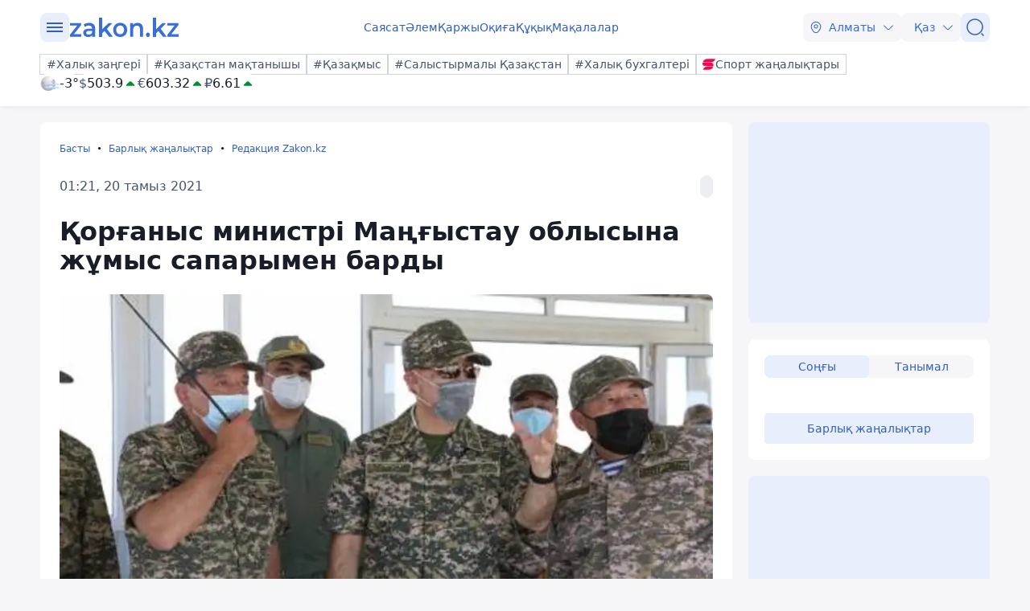

--- FILE ---
content_type: text/html; charset=utf-8
request_url: https://kaz.zakon.kz/redaktsiia-zakonkz/5079718-or-anys-ministr-ma-ystau-oblysyna-zh.html
body_size: 25949
content:
<!DOCTYPE html>
<html lang="kk">
<head>
    <meta charset="utf-8" />
    <meta http-equiv="X-UA-Compatible" content="IE=edge">
    <meta name="viewport" content="width=device-width, initial-scale=1.0, viewport-fit=cover" />
    <link rel="manifest" href="/manifest.webmanifest">
    <link rel="icon" href="/favicon.ico" sizes="32x32">
    <link rel="icon" href="/icon.svg" type="image/svg+xml">
    <link rel="apple-touch-icon" href="/apple-touch-icon.png">
    <title>Қорғаныс министрі Маңғыстау облысына жұмыс сапарымен барды ᐈ zakon.kz жаңалық - 01:21, 20 тамыз 2021</title>
        <meta name="description" content="Қорғаныс ведомствосының басшысы полигондарда бағынысты әскерлердің жауынгерлік оқуын ұйымдастыруға жауапты лауазымды тұлғаларды тыңдады.">


        <link rel="stylesheet" href="/css/fancybox/fancybox.min.css?v=ESwou1iZ-VCN1BNYR6-atnuJ1QwhE17dNJLZXCN7uHQ">
        <script src="/js/fancybox/fancybox.umd.js?v=eaZ9kZhLeIpQWhfmXLFMqTgJSPZnHySVOAhf8FjxvEU"></script>

    <link rel="stylesheet" href="/css/style.min.css?v=LV9hNCHqobt_brrO38-7EMjhPVOm8D8YfBvfTC-ZsNQ" />


        <link rel="canonical" href="https://kaz.zakon.kz/redaktsiia-zakonkz/5079718-or-anys-ministr-ma-ystau-oblysyna-zh.html">
        <link rel="amphtml" href="https://kaz.zakon.kz/amp/redaktsiia-zakonkz/5079718-or-anys-ministr-ma-ystau-oblysyna-zh.html">



    <meta name="analytics:title" content="Қорғаныс министрі Маңғыстау облысына жұмыс сапарымен барды">
    <meta name="analytics:tags" content="">
    <meta name="analytics:site_domain" content="https://kaz.zakon.kz/">
    <meta name="analytics:article_id" content="redaktsiia-zakonkz/5079718-or-anys-ministr-ma-ystau-oblysyna-zh.html">
    <meta name="analytics:author" content="https://www.zakon.kz/">
    <meta name="analytics:isscroll" content="0">
        <meta property="article:section" content="Редакция Zakon.kz">
    <meta property="article:published_time" content="2021-08-19T19:21:42Z">
    <meta property="article:modified_time" content="2022-05-02T06:12:16Z">
        <meta property="article:author" content="Константин Вноровский">
    <link rel="author" href="https://www.zakon.kz/">
    <meta property="og:url" content="https://kaz.zakon.kz/redaktsiia-zakonkz/5079718-or-anys-ministr-ma-ystau-oblysyna-zh.html">
    <meta property="og:title" content="Қорғаныс министрі Маңғыстау облысына жұмыс сапарымен барды">
    <meta property="og:description" content="Қорғаныс ведомствосының басшысы полигондарда бағынысты әскерлердің жауынгерлік оқуын ұйымдастыруға жауапты лауазымды тұлғаларды тыңдады.">
    <meta property="og:type" content="article">
    <meta property="og:locale" content="kk-KZ">
    <meta property="og:image" content="https://kaz.zakon.kz/pbi/WEBP/2023-12-20/file-f9d29afe-4c50-486b-8fe1-fc5d81be60f4/800x452.webp">
    <meta property="og:image:alt" content="ҚР Қорғаныс министрлігі" />
        <meta name="robots" content="index, follow, max-image-preview:large">
    <meta property="vk:image" content="https://kaz.zakon.kz/pbi/WEBP/2023-12-20/file-f9d29afe-4c50-486b-8fe1-fc5d81be60f4/800x452.webp">
    <meta name="twitter:url" content="https://kaz.zakon.kz/redaktsiia-zakonkz/5079718-or-anys-ministr-ma-ystau-oblysyna-zh.html">
    <meta name="twitter:title" content="Қорғаныс министрі Маңғыстау облысына жұмыс сапарымен барды">
    <meta name="twitter:description" content="Қорғаныс ведомствосының басшысы полигондарда бағынысты әскерлердің жауынгерлік оқуын ұйымдастыруға жауапты лауазымды тұлғаларды тыңдады.">
    <meta name="twitter:image" content="https://kaz.zakon.kz/pbi/WEBP/2023-12-20/file-f9d29afe-4c50-486b-8fe1-fc5d81be60f4/800x452.webp">
    <meta name="twitter:image:alt" content="ҚР Қорғаныс министрлігі" />
    <script type="application/ld+json">
        {
            "@context": "https://schema.org",
            "@type": "NewsArticle",
            "mainEntityOfPage": {
                "@type": "WebPage",
                "@id": "https://kaz.zakon.kz/redaktsiia-zakonkz/5079718-or-anys-ministr-ma-ystau-oblysyna-zh.html"
            },
            "headline": "Қорғаныс министрі Маңғыстау облысына жұмыс сапарымен барды",
            "image": {
                "@type": "ImageObject",
                "url": "https://kaz.zakon.kz/pbi/WEBP/2023-12-20/file-f9d29afe-4c50-486b-8fe1-fc5d81be60f4/800x452.webp",
                "height": 675,
                "width": 1200
            },
            "datePublished": "2021-08-20T01:21:42+06:00",
            "dateModified": "2022-05-02T12:12:16+06:00",
            "author": {
                "@type": "Person",
                "name": "Константин Вноровский",
                "url": "https://kaz.zakon.kz/author/24"
            },
            "publisher": {
                "@type": "NewsMediaOrganization",
                "name": "Новостной портал Zakon.kz",
                "url": "https://www.zakon.kz/",
                "logo": {
                    "@type": "ImageObject",
                    "url": "https://s3.prgapp.kz/zakon-files/zakon-logo.png",
                    "height": 112,
                    "width": 573
                },
                "image": {
                    "@type": "ImageObject",
                    "url": "https://s3.prgapp.kz/zakon-files/zakon-logo.png",
                    "height": 112,
                    "width": 573
                },
                "foundingDate": "1999-12-06",
                "telephone": "+77273391401",
                "email": "press@zakon.kz",
                "address": {
                    "@type": "PostalAddress",
                    "addressCountry": "KZ",
                    "addressLocality": "Алматы, Казахстан",
                    "streetAddress": "Байзакова 234А",
                    "postalCode": "050008"
                },
                "contactPoint": {
                    "@type": "ContactPoint",
                    "telephone": "+77273391401",
                    "email": "press@zakon.kz",
                    "contactType": "Redaction"
                },
                "sameAs": [
                    "https://www.facebook.com/zakon.kz",
                    "https://www.instagram.com/zakon.kz",
                    "https://vk.com/zakonkz",
                    "https://t.me/zakonkz",
                    "https://ok.ru/zakon.kz",
                    "https://www.tiktok.com/@zakonkz?_t=8rW8bm3C5Gp&_r=1",
                    "https://ru.wikipedia.org/wiki/Zakon.kz"
                ]
            },
            "description": "Қорғаныс ведомствосының басшысы полигондарда бағынысты әскерлердің жауынгерлік оқуын ұйымдастыруға жауапты лауазымды тұлғаларды тыңдады.",
            "about": [
            ],
            "keywords": "",
            "isAccessibleForFree": true,
            "articleSection": "",
            "articleBody": "Қорғаныс ведомствосының басшысы полигондарда бағынысты әскерлердің жауынгерлік оқуын ұйымдастыруға жауапты лауазымды тұлғаларды тыңдады.",
            "inLanguage": "kk",
            "speakable": {
                "@type": "SpeakableSpecification",
                "xpath": [
                     "//div[contains(@class, 'g-row') and contains(@class, 'reverse')]//div[@class='article__content']/h1",
                     "//div[contains(@class, 'g-row') and contains(@class, 'reverse')]//div[@class='article__content']/div[@class='description']",
                     "//div[contains(@class, 'g-row') and contains(@class, 'reverse')]//div[@class='article__content']/div[@class='content']/p[1]",
                     "/html/head/meta[@name='description']/@content"
                ]
            }
        }
    </script>
        <script type="application/ld+json">
            {
                "@context": "https://schema.org",
                "@type": "BreadcrumbList",
                "itemListElement": [{
                    "@type": "ListItem",
                    "position": 1,
                    "name": "Басты",
                    "item": "https://kaz.zakon.kz/"
                  },{
                    "@type": "ListItem",
                    "position": 2,
                    "name": "Барлық жаңалықтар",
                    "item": "https://kaz.zakon.kz/news"
                  },{
                    "@type": "ListItem",
                    "position": 3,
                    "name": "Қорғаныс министрі Маңғыстау облысына жұмыс сапарымен барды",
                    "item": "https://kaz.zakon.kz/redaktsiia-zakonkz/5079718-or-anys-ministr-ma-ystau-oblysyna-zh.html"
                  }]
                }
        </script>

    <script>
        var constJs = {"AJAX_FORBIDDEN":"AJAX \u0436\u04AF\u043A\u0442\u0435\u0443 \u049B\u0430\u0442\u0435\u0441\u0456: \u0442\u044B\u0439\u044B\u043C \u0441\u0430\u043B\u044B\u043D\u0493\u0430\u043D","AJAX_NOT_FOUND":"AJAX \u0436\u04AF\u043A\u0442\u0435\u0443 \u049B\u0430\u0442\u0435\u0441\u0456: \u0442\u0430\u0431\u044B\u043B\u043C\u0430\u0434\u044B","AllCities":"\u0411\u0430\u0440\u043B\u044B\u049B \u049B\u0430\u043B\u0430\u043B\u0430\u0440","AsInTheSystem":"\u0416\u04AF\u0439\u0435\u0434\u0435\u0433\u0456\u0434\u0435\u0439","Author":"\u0410\u0432\u0442\u043E\u0440","CannotBeEmpty":"\u0411\u043E\u0441 \u0431\u043E\u043B\u0443\u044B \u043C\u04AF\u043C\u043A\u0456\u043D \u0435\u043C\u0435\u0441","Category":"\u0421\u0430\u043D\u0430\u0442","ClickToCopy":"\u041A\u04E9\u0448\u0456\u0440\u0443 \u04AF\u0448\u0456\u043D \u0431\u0430\u0441\u044B\u04A3\u044B\u0437","ClickToCopyBuffer":"\u041A\u04E9\u0448\u0456\u0440\u0456\u043B\u0433\u0435\u043D","CLOSE":"\u0416\u0430\u0431\u0443","Confirm":"\u0420\u043E\u0431\u043E\u0442 \u0435\u043C\u0435\u0441 \u0435\u043A\u0435\u043D\u0456\u04A3\u0456\u0437\u0434\u0456 \u0440\u0430\u0441\u0442\u0430\u04A3\u044B\u0437!","CounterLang":"kk","DarkTheme":"\u049A\u0430\u0440\u0430\u04A3\u0493\u044B \u0442\u0430\u049B\u044B\u0440\u044B\u043F","Day":"\u0422\u04D9\u0443\u043B\u0456\u043A","DOWNLOAD":"\u0416\u04AF\u043A\u0442\u0435\u043F \u0430\u043B\u0443","ELEMENT_NOT_FOUND":"HTML \u044D\u043B\u0435\u043C\u0435\u043D\u0442\u0456 \u0442\u0430\u0431\u044B\u043B\u043C\u0430\u0434\u044B","ERROR":"\u049A\u0430\u0442\u0435, \u049B\u0430\u0439\u0442\u0430\u043B\u0430\u043F \u043A\u04E9\u0440\u0456\u04A3\u0456\u0437","FindError":"\u049A\u0430\u0442\u0435 \u0442\u0430\u043F\u0442\u044B\u04A3\u044B\u0437 \u0431\u0430? \u041C\u04D9\u0442\u0456\u043D\u0434\u0456 \u0431\u0435\u043B\u0433\u0456\u043B\u0435\u043F, Ctrl\u002BEnter \u043F\u0435\u0440\u043D\u0435\u043B\u0435\u0440\u0456\u043D \u0431\u0430\u0441\u044B\u04A3\u044B\u0437","HighlightErrorText":"\u049A\u0430\u0442\u0435 \u043C\u04D9\u0442\u0456\u043D\u0434\u0456 \u0431\u0435\u043B\u0433\u0456\u043B\u0435\u0443 \u043A\u0435\u0440\u0435\u043A","IFRAME_ERROR":"\u0424\u0440\u0435\u0439\u043C\u0434\u0456 \u0436\u04AF\u043A\u0442\u0435\u0443 \u049B\u0430\u0442\u0435\u0441\u0456","IMAGE_ERROR":"\u041A\u0435\u0441\u043A\u0456\u043D \u0442\u0430\u0431\u044B\u043B\u043C\u0430\u0434\u044B","InvalidNumChar":"\u0422\u0430\u04A3\u0431\u0430\u043B\u0430\u0440 \u0441\u0430\u043D\u044B \u0436\u0430\u0440\u0430\u043C\u0441\u044B\u0437","ITERATEZOOM":"\u041C\u0430\u0441\u0448\u0442\u0430\u0431\u0442\u0430\u0443 \u0434\u0435\u04A3\u0433\u0435\u0439\u0456\u043D \u0430\u0443\u044B\u0441\u0442\u044B\u0440\u0443","Lang":"kz","LightTheme":"\u0410\u0448\u044B\u049B \u0442\u0430\u049B\u044B\u0440\u044B\u043F","MessageHasBeenSent":"\u0420\u0430\u0445\u043C\u0435\u0442! \u0421\u0456\u0437\u0434\u0456\u04A3 \u0445\u0430\u0431\u0430\u0440\u043B\u0430\u043C\u0430\u04A3\u044B\u0437 \u0436\u0456\u0431\u0435\u0440\u0456\u043B\u0434\u0456!","MODAL":"ESC \u043F\u0435\u0440\u043D\u0435\u0441\u0456\u043D \u0431\u0430\u0441\u0443 \u0430\u0440\u049B\u044B\u043B\u044B \u0442\u0435\u0440\u0435\u0437\u0435\u043D\u0456 \u0436\u0430\u0431\u0443\u0493\u0430 \u0431\u043E\u043B\u0430\u0434\u044B","Month":"\u0410\u0439","NEXT":"\u041A\u0435\u043B\u0435\u0441\u0456","NoResults":"\u041D\u04D9\u0442\u0438\u0436\u0435 \u0436\u043E\u049B","PREV":"\u0410\u043B\u0434\u044B\u04A3\u0493\u044B","RegionalCityId":"almaty_news","Repeat":"\u0416\u0456\u0431\u0435\u0440\u0443 \u043A\u0435\u0437\u0456\u043D\u0434\u0435 \u049B\u0430\u0442\u0435 \u043E\u0440\u044B\u043D \u0430\u043B\u0434\u044B. \u0422\u0430\u0493\u044B \u0431\u0456\u0440 \u0440\u0435\u0442 \u049B\u0430\u0439\u0442\u0430\u043B\u0430\u04A3\u044B\u0437!","SelectTheme":"\u0422\u0430\u049B\u044B\u0440\u044B\u043F\u0442\u044B \u0442\u0430\u04A3\u0434\u0430\u0443:","Tag":"\u0422\u0435\u0433","TenDays":"10 \u043A\u04AF\u043D \u0431\u043E\u0439\u044B","Today":"\u0411\u04AF\u0433\u0456\u043D","TOGGLE_FULLSCREEN":"\u0422\u043E\u043B\u044B\u049B \u044D\u043A\u0440\u0430\u043D \u0440\u0435\u0436\u0438\u043C\u0456","TOGGLE_SLIDESHOW":"\u0421\u043B\u0430\u0439\u0434\u0448\u043E\u0443","TOGGLE_THUMBS":"\u041A\u0456\u0448\u0456\u0440\u0435\u0439\u0442\u0443","TOGGLE_ZOOM":"\u04AE\u043B\u043A\u0435\u0439\u0442\u0443","Tomorrow":"\u0415\u0440\u0442\u0435\u04A3","Weather":"\u0410\u0443\u0430 \u0440\u0430\u0439\u044B","WeatherTxtUpdated":"\u0416\u0430\u04A3\u0430\u0440\u0442\u044B\u043B\u0493\u0430\u043D","Week":"\u0410\u043F\u0442\u0430","Year":"\u0416\u044B\u043B"};
        var isTestSite = false
        var siteId = "dd8b47a3-5f70-4cef-a200-048b68283666"
    </script>

<script async src='https://yandex.ru/ads/system/header-bidding.js'></script>
<script>
    var adfoxBiddersMap = {
      "myTarget": "1345704"
    };

    var adUnits = [
      {
        "code": "adfox_173199964875581697",
        "bids": [
          {
            "bidder": "myTarget",
            "params": {
              "placementId": "1724284"
            }
          }
        ]
      },
      {
        "code": "adfox_17319996828531697",
        "bids": [
          {
            "bidder": "myTarget",
            "params": {
              "placementId": "1724286"
            }
          }
        ]
      },
      {
        "code": "adfox_173199968469431697",
        "bids": [
          {
            "bidder": "myTarget",
            "params": {
              "placementId": "1724288"
            }
          }
        ]
      },
      {
        "code": "adfox_173199968639071697",
        "bids": [
          {
            "bidder": "myTarget",
            "params": {
              "placementId": "1724290"
            }
          }
        ]
      },
      {
        "code": "adfox_17319996882051697",
        "bids": [
          {
            "bidder": "myTarget",
            "params": {
              "placementId": "1724292"
            }
          }
        ]
      },
      {
        "code": "adfox_173199969072671697",
        "bids": [
          {
            "bidder": "myTarget",
            "params": {
              "placementId": "1724294"
            }
          }
        ]
      },
      {
        "code": "adfox_173199980887511697",
        "sizes": [
          [
            300,
            250
          ]
        ],
        "bids": [
          {
            "bidder": "myTarget",
            "params": {
              "placementId": "1724296"
            }
          },
          {
            "params": {
              "placementId": "107620"
            }
          }
        ]
      },
      {
        "code": "adfox_17321616747191697",
        "sizes": [
          [
            300,
            250
          ]
        ],
        "bids": [
          {
            "bidder": "myTarget",
            "params": {
              "placementId": "1724298"
            }
          },
          {
            "params": {
              "placementId": "107621"
            }
          }
        ]
      },
      {
        "code": "adfox_17319998131331697",
        "bids": [
          {
            "bidder": "myTarget",
            "params": {
              "placementId": "1724300"
            }
          }
        ]
      },
      {
        "code": "adfox_173199981516811697",
        "bids": [
          {
            "bidder": "myTarget",
            "params": {
              "placementId": "1724302"
            }
          }
        ]
      },
      {
        "code": "adfox_173199981998591697",
        "bids": [
          {
            "bidder": "myTarget",
            "params": {
              "placementId": "1724304"
            }
          }
        ]
      },
      {
        "code": "adfox_173199982255931697",
        "sizes": [
          [
            300,
            600
          ]
        ],
        "bids": [
          {
            "bidder": "myTarget",
            "params": {
              "placementId": "1724306"
            }
          },
          {
            "params": {
              "placementId": "107622"
            }
          }
        ]
      }
    ];

    var userTimeout = 1000;

    window.YaHeaderBiddingSettings = {
       biddersMap: adfoxBiddersMap,
       adUnits: adUnits,
       timeout: userTimeout,
    };
</script>
<script>window.yaContextCb = window.yaContextCb || []</script>
<script src='https://yandex.ru/ads/system/context.js' async></script>
<script src="https://widget.sparrow.ru/js/embed.js" async></script>
<script async src="https://cdn.tds.bid/bid.js" type="text/javascript"></script></head>
<body data-theme="Light">
        <div class="desktop_hide">
            <div class="top-brendingMob flex justify-center" style="min-height: 120px;">
                <!--Тип баннера: [zakon.kz 3.0] [Mobile] Branding-->
                <div id="adfox_173200012180021697"></div>
                <script>
                    window.yaContextCb.push(()=>{
                        Ya.adfoxCode.createAdaptive({
                            ownerId: 338955,
                            containerId: 'adfox_173200012180021697',
                            params: {
                                p1: 'dezre',
                                p2: 'jhbm'
                            }
                        }, ['phone'], {
                            tabletWidth: 830,
                            phoneWidth: 480,
                            isAutoReloads: false
                        })
                    })
                </script>
            </div>
        </div>
    <div id="sticky-id" >
        <script>
            if (window.defineRecWidget) {
                window.defineRecWidget({
                    containerId: "sticky-id",
                    plId: "86",
                    prId: "86-229",
                    product: "st",
                })
            } else {
                window.recWait = window.recWait || [];
                window.recWait.push({
                    containerId: "sticky-id",
                    plId: "86",
                    prId: "86-229",
                    product: "st",
                })
            }
        </script>
    </div>
    <noscript><iframe src="https://www.googletagmanager.com/ns.html?id=GTM-WK7MZJG" height="0" width="0" style="display:none;visibility:hidden"></iframe></noscript>
    <script>
        var dark = window.matchMedia('(prefers-color-scheme: dark)').matches;
        document.getElementsByTagName('body')[0].setAttribute('data-theme', localStorage.getItem("theme") != null ? localStorage.getItem("theme") : dark ? "Dark" : "Light")
    </script>


<header class="header boxshadow">
    <div class="container">
        <div class="header__inner">
            <div class="header__left">
                <div class="user-actions__btn menu mob_hide">
                    <div class="user-actions__menu">
                        <span></span>
                    </div>
                </div>
<a class="logo" href="/" aria-label="zakon.kz">
    <svg class="logo" width="137" height="24" viewBox="0 0 137 24" fill="none" xmlns="http://www.w3.org/2000/svg">
        <g clip-path="url(#clip0_1258_5980)">
            <path d="M15.0258 20.6182V23.7818H0.883873V21.2727L9.94355 9.81818H1.10484V6.65455H14.8048V9.16364L5.74516 20.6182H15.0258Z"></path>
            <path d="M24.8589 6.43636C27.2895 6.43636 29.0573 7.09091 30.3831 8.29091C31.7089 9.49091 32.2613 11.3455 32.2613 13.7455V23.7818H28.6153V21.7091C28.1734 22.4727 27.5105 23.0182 26.6266 23.4545C25.7427 23.8909 24.7484 24 23.5331 24C22.3177 24 21.2129 23.7818 20.329 23.3455C19.4452 22.9091 18.6718 22.2545 18.2298 21.4909C17.7879 20.7273 17.4565 19.8545 17.4565 18.8727C17.4565 17.3455 18.0089 16.1455 19.1137 15.1636C20.2185 14.1818 21.9863 13.7455 24.3065 13.7455H28.5048V13.5273C28.5048 12.3273 28.1734 11.4545 27.5105 10.8C26.8476 10.1455 25.8532 9.81818 24.5274 9.81818C23.6435 9.81818 22.6492 9.92727 21.7653 10.2545C20.8815 10.5818 20.1081 11.0182 19.5556 11.4545L18.0089 8.50909C18.8927 7.85455 19.8871 7.30909 21.1024 6.98182C22.2073 6.65455 23.5331 6.43636 24.8589 6.43636ZM24.3065 21.0545C25.3008 21.0545 26.0742 20.8364 26.8476 20.4C27.621 19.9636 28.1734 19.3091 28.3944 18.4364V16.4727H24.4169C22.2073 16.4727 21.1024 17.2364 21.1024 18.7636C21.1024 19.5273 21.3234 20.0727 21.8758 20.5091C22.5387 20.9455 23.3121 21.0545 24.3065 21.0545Z"></path>
            <path d="M43.8621 16.4727L40.9895 19.3091V23.8909H37.1226V0H40.9895V14.4L48.9444 6.65455H53.5847L46.7347 13.8545L54.2476 23.7818H49.6073L43.8621 16.4727Z"></path>
            <path d="M63.3073 24C61.65 24 60.2137 23.6727 58.8879 22.9091C57.5621 22.1455 56.5677 21.1636 55.7944 19.7455C55.021 18.4364 54.6895 16.9091 54.6895 15.1636C54.6895 13.4182 55.021 12 55.7944 10.5818C56.5677 9.27273 57.5621 8.18182 58.8879 7.41818C60.2137 6.65455 61.7605 6.32727 63.3073 6.32727C64.9645 6.32727 66.5113 6.65455 67.8371 7.41818C69.1629 8.18182 70.1573 9.16364 70.9306 10.5818C71.704 11.8909 72.0355 13.4182 72.0355 15.1636C72.0355 16.9091 71.704 18.3273 70.9306 19.7455C70.1573 21.0545 69.1629 22.1455 67.8371 22.9091C66.5113 23.6727 64.9645 24 63.3073 24ZM63.3073 20.6182C64.7436 20.6182 65.8484 20.0727 66.8427 19.0909C67.7266 18.1091 68.1685 16.8 68.1685 15.1636C68.1685 13.5273 67.7266 12.2182 66.8427 11.2364C65.9589 10.2545 64.7436 9.70909 63.3073 9.70909C61.871 9.70909 60.7661 10.2545 59.7718 11.2364C58.8879 12.2182 58.446 13.5273 58.446 15.1636C58.446 16.8 58.8879 18.1091 59.7718 19.0909C60.7661 20.0727 61.871 20.6182 63.3073 20.6182Z"></path>
            <path d="M84.9621 6.43636C87.0613 6.43636 88.7185 7.09091 89.9339 8.29091C91.1492 9.6 91.8121 11.4545 91.8121 13.9636V23.7818H87.9452V14.5091C87.9452 12.9818 87.6137 11.8909 86.9508 11.1273C86.2879 10.3636 85.2935 9.92727 84.0782 9.92727C82.6419 9.92727 81.5371 10.3636 80.7637 11.2364C79.9903 12.1091 79.5484 13.4182 79.5484 15.0545V23.7818H75.6814V6.65455H79.3274V8.83636C79.9903 8.07273 80.7637 7.41818 81.7581 7.09091C82.7524 6.65455 83.8573 6.43636 84.9621 6.43636Z"></path>
            <path d="M97.8887 24C97.2258 24 96.5629 23.7818 96.121 23.2364C95.679 22.6909 95.3476 22.0364 95.3476 21.2727C95.3476 20.5091 95.5686 19.8545 96.0105 19.3091C96.4524 18.7636 97.1153 18.5455 97.7782 18.5455C98.4411 18.5455 99.104 18.7636 99.546 19.3091C99.9879 19.8545 100.319 20.4 100.319 21.2727C100.319 22.0364 100.098 22.6909 99.546 23.2364C99.2145 23.7818 98.6621 24 97.8887 24Z"></path>
            <path d="M110.815 16.4727L107.943 19.3091V23.8909H104.076V0H107.943V14.4L115.898 6.65455H120.538L113.688 13.8545L121.201 23.7818H116.56L110.815 16.4727Z"></path>
            <path d="M136.116 20.6182V23.7818H121.974V21.2727L130.923 9.81818H122.085V6.65455H135.785V9.16364L126.725 20.6182H136.116Z"></path>
        </g>
        <defs>
            <clipPath id="clip0_1258_5980">
                <rect width="137" height="24" fill="white"></rect>
            </clipPath>
        </defs>
    </svg>
</a>            </div>
            <div class="header__center">
                <nav class="menu mob_hide">
                    <ul class="menu__list">
                            <li class="menu__item">
    <a class="badgeHref" href="/sayasat/">
        Саясат
    </a>
                            </li>
                            <li class="menu__item">
    <a class="badgeHref" href="/alem/">
        Әлем
    </a>
                            </li>
                            <li class="menu__item">
    <a class="badgeHref" href="/karzhy/">
        Қаржы
    </a>
                            </li>
                            <li class="menu__item">
    <a class="badgeHref" href="/okiga/">
        Оқиға
    </a>
                            </li>
                            <li class="menu__item">
    <a class="badgeHref" href="/quqiq/">
        Құқық
    </a>
                            </li>
                            <li class="menu__item">
    <a class="badgeHref" href="/makalalar/">
        Мақалалар
    </a>
                            </li>
                    </ul>
                </nav>
            </div>
            <div class="header__right">
                <ul class="user-actions">
                        <li class="user-actions__item mob_hide">


<div class="dropdown city-switcher search-enabled " style="justify-content: end">

    <button class="dropdown__toggle" >
                    <svg class="icon">
                        <use xlink:href="/svg/zkn_icons.svg#location"></use>
                    </svg>
            <span>Алматы</span>
            <svg class="icon icon-close">
                <use xlink:href="/svg/zkn_icons.svg#arrow-down"></use>
            </svg>
            <svg class="icon icon-open">
                <use xlink:href="/svg/zkn_icons.svg#arrow-up"></use>
            </svg>

    </button>
    <div class="dropdown__overlay"></div>
    <div class="dropdown__menu">
        <div class="dropdown__buffer"></div>
            <div class="dropdown__search">

<div class=" w-100">
        <input class="form-control large w-100" type="text" id=searchInput  placeholder="&#x406;&#x437;&#x434;&#x435;&#x443;" autocomplete="off"   />
</div>


            </div>
        <div class="dropdown__menu--inner">
            <ul>
                        <li data-value="101526273">
                            <span>
                                Астана
                            </span>
                            <svg class="selected">
                                <use xlink:href="/svg/zkn_icons.svg#tick-circle"></use>
                            </svg>
                        </li>
                        <li data-value="101526384">
                            <span>
                                Алматы
                            </span>
                            <svg class="selected">
                                <use xlink:href="/svg/zkn_icons.svg#tick-circle"></use>
                            </svg>
                        </li>
                        <li data-value="101518980">
                            <span>
                                Шымкент
                            </span>
                            <svg class="selected">
                                <use xlink:href="/svg/zkn_icons.svg#tick-circle"></use>
                            </svg>
                        </li>
                        <li data-value="100610529">
                            <span>
                                Атырау
                            </span>
                            <svg class="selected">
                                <use xlink:href="/svg/zkn_icons.svg#tick-circle"></use>
                            </svg>
                        </li>
                        <li data-value="100610611">
                            <span>
                                Ақтөбе
                            </span>
                            <svg class="selected">
                                <use xlink:href="/svg/zkn_icons.svg#tick-circle"></use>
                            </svg>
                        </li>
                        <li data-value="100609653">
                            <span>
                                Қарағанды
                            </span>
                            <svg class="selected">
                                <use xlink:href="/svg/zkn_icons.svg#tick-circle"></use>
                            </svg>
                        </li>
                        <li data-value="101516905">
                            <span>
                                Тараз
                            </span>
                            <svg class="selected">
                                <use xlink:href="/svg/zkn_icons.svg#tick-circle"></use>
                            </svg>
                        </li>
                        <li data-value="101520240">
                            <span>
                                Павлодар
                            </span>
                            <svg class="selected">
                                <use xlink:href="/svg/zkn_icons.svg#tick-circle"></use>
                            </svg>
                        </li>
                        <li data-value="101519922">
                            <span>
                                Қызылорда
                            </span>
                            <svg class="selected">
                                <use xlink:href="/svg/zkn_icons.svg#tick-circle"></use>
                            </svg>
                        </li>
                        <li data-value="101517945">
                            <span>
                                Түркістан
                            </span>
                            <svg class="selected">
                                <use xlink:href="/svg/zkn_icons.svg#tick-circle"></use>
                            </svg>
                        </li>
                        <li data-value="100610612">
                            <span>
                                Ақтау
                            </span>
                            <svg class="selected">
                                <use xlink:href="/svg/zkn_icons.svg#tick-circle"></use>
                            </svg>
                        </li>
                        <li data-value="100608668">
                            <span>
                                Орал
                            </span>
                            <svg class="selected">
                                <use xlink:href="/svg/zkn_icons.svg#tick-circle"></use>
                            </svg>
                        </li>
                        <li data-value="101519928">
                            <span>
                                Қостанай
                            </span>
                            <svg class="selected">
                                <use xlink:href="/svg/zkn_icons.svg#tick-circle"></use>
                            </svg>
                        </li>
                        <li data-value="101520172">
                            <span>
                                Петропавловск
                            </span>
                            <svg class="selected">
                                <use xlink:href="/svg/zkn_icons.svg#tick-circle"></use>
                            </svg>
                        </li>
                        <li data-value="101520316">
                            <span>
                                Өскемен
                            </span>
                            <svg class="selected">
                                <use xlink:href="/svg/zkn_icons.svg#tick-circle"></use>
                            </svg>
                        </li>
                        <li data-value="101518543">
                            <span>
                                Талдықорған
                            </span>
                            <svg class="selected">
                                <use xlink:href="/svg/zkn_icons.svg#tick-circle"></use>
                            </svg>
                        </li>
            </ul>
        </div>
        <div class="dropdown__buffer"></div>
    </div>
</div>
                        </li>
                    <li class="user-actions__item">


<div class="dropdown language-switcher  " style="justify-content: end">

    <button class="dropdown__toggle" >
            <span>Қаз</span>
            <svg class="icon icon-close">
                <use xlink:href="/svg/zkn_icons.svg#arrow-down"></use>
            </svg>
            <svg class="icon icon-open">
                <use xlink:href="/svg/zkn_icons.svg#arrow-up"></use>
            </svg>

    </button>
    <div class="dropdown__overlay"></div>
    <div class="dropdown__menu">
        <div class="dropdown__buffer"></div>
        <div class="dropdown__menu--inner">
            <ul>
                        <li data-value="">
                            <a href="https://www.zakon.kz/">
                                <span>
                                    Русский язык
                                </span>
                                <svg class="selected">
                                    <use xlink:href="/svg/zkn_icons.svg#tick-circle"></use>
                                </svg>
                            </a>
                        </li>
                        <li data-value="">
                            <a href="https://kaz.zakon.kz/">
                                <span>
                                    Қазақ тілі
                                </span>
                                <svg class="selected">
                                    <use xlink:href="/svg/zkn_icons.svg#tick-circle"></use>
                                </svg>
                            </a>
                        </li>
            </ul>
        </div>
        <div class="dropdown__buffer"></div>
    </div>
</div>
                    </li>
                    <li class="user-actions__item">
                        <a href="/search/" aria-label="&#x406;&#x437;&#x434;&#x435;&#x443;">
                            <div class="user-actions__btn">
                                <svg class="icon">
                                    <use xlink:href="/svg/zkn_icons.svg#search-normal"></use>
                                </svg>
                            </div>
                        </a>
                    </li>
                    <li class="user-actions__item desktop_hide">
                        <div class="user-actions__btn menu">
                            <div class="user-actions__menu">
                                <span></span>
                            </div>
                        </div>
                    </li>
                </ul>
            </div>
        </div>
        <div class="hashtags mob_hide">
            <div class="hashtags__inner">
                <div class="tags">
        <a class="flex flex-shrink-0 " href="https://kaz.zakon.kz/tags/Halyq-zangeri/"  >
            <div class="badge medium outline"
            >
#Халық заңгері            </div>
        </a>
        <a class="flex flex-shrink-0 " href="https://kaz.zakon.kz/tags/pride-of-kazakhstan/"  >
            <div class="badge medium outline"
            >
#Қазақстан мақтанышы            </div>
        </a>
        <a class="flex flex-shrink-0 " href="https://kaz.zakon.kz/business/kazakhmys/"  >
            <div class="badge medium outline"
            >
#Қазақмыс            </div>
        </a>
        <a class="flex flex-shrink-0 " href="https://kaz.zakon.kz/tags/kazakhstan-comparison/"  >
            <div class="badge medium outline"
            >
#Салыстырмалы Қазақстан            </div>
        </a>
        <a class="flex flex-shrink-0 " href="https://kaz.zakon.kz/tags/Halyq-buhgalteri/"  >
            <div class="badge medium outline"
            >
#Халық бухгалтері            </div>
        </a>

        <a class="flex flex-shrink-0 " href="https://sportarena.kz/" target="_blank" rel="noopener">
            <div class="badge medium outline"
            >
                        <img src="/svg/sportarena.svg" width=16 height=16 alt="Логотип Новости спорта" />
Спорт жаңалықтары            </div>
        </a>
                </div>
                <div class="widgetInner">
                    <div class="widget flex gap-6x">




    <div class="weather small">
            <a href="/pogoda/almaty/" target="_blank">
                <div class="flex items-center gap-1x">
                    <img class="weather-img" src="/svg/weather/n100.svg" alt="" />
                    <div class="flex flex-col">
                        <div class="temperature">-3°</div>
                    </div>
                </div>
            </a>


    </div>
<div class="wallet">
        <div class="wallet__item">
            <div class="wallet__code">$</div>
            <div class="wallet__price">503.9</div>
            <div class="wallet__state">
                    <svg class="icon" style="fill: var(--states-success-icon)">
                        <use xlink:href="/svg/zkn_icons.svg#fill-arrow-up"></use>
                    </svg>
            </div>
        </div>
        <div class="wallet__item">
            <div class="wallet__code">€</div>
            <div class="wallet__price">603.32</div>
            <div class="wallet__state">
                    <svg class="icon" style="fill: var(--states-success-icon)">
                        <use xlink:href="/svg/zkn_icons.svg#fill-arrow-up"></use>
                    </svg>
            </div>
        </div>
        <div class="wallet__item">
            <div class="wallet__code">₽</div>
            <div class="wallet__price">6.61</div>
            <div class="wallet__state">
                    <svg class="icon" style="fill: var(--states-success-icon)">
                        <use xlink:href="/svg/zkn_icons.svg#fill-arrow-up"></use>
                    </svg>
            </div>
        </div>
</div>
                    </div>
                </div>
            </div>
        </div>
    </div>
    <div class="headerMenu">
        <div class="headerMenu__inner">
            <div class="container">
                <div class="search-block">
                    <div class="search-block__inner"> 

<div class=" w-100">
        <div class="group-input ">
                        <svg class="icon left">
                            <use xlink:href="/svg/zkn_icons.svg#search-normal"></use>
                        </svg>
                <input class="form-control small w-100" type="text"  name=qsearch placeholder="&#x406;&#x437;&#x434;&#x435;&#x443;" autocomplete="off"   />
        </div>
</div>



    <button class="btn small standard  "
    
    
    
    
    >

Іздеу
    </button>
                    </div>
                </div>
                <div class="rublic">
                    <div class="z-row">
                        <div class="z-col-lg-4 z-col-md-6 z-col-sm-12">
                            <div class="flex flex-col">
                                <div class="rublic__item">
                                    <div class="z-row">
                                        <div class="z-col-lg-12 z-col-md-12 z-col-sm-12">
                                            <div class="rublic__title">Санаттар</div>
                                        </div>
                                    </div>
                                    <div class="z-row">
                                                <div class="z-col-lg-6 z-col-md-4 z-col-sm-6">
                                                    <a class="rublic__link" href="/sayasat/">Саясат</a>
                                                </div>
                                                <div class="z-col-lg-6 z-col-md-4 z-col-sm-6">
                                                    <a class="rublic__link" href="/alem/">Әлем</a>
                                                </div>
                                                <div class="z-col-lg-6 z-col-md-4 z-col-sm-6">
                                                    <a class="rublic__link" href="/okiga/">Оқиға</a>
                                                </div>
                                                <div class="z-col-lg-6 z-col-md-4 z-col-sm-6">
                                                    <a class="rublic__link" href="/makalalar/">Мақалалар</a>
                                                </div>
                                                <div class="z-col-lg-6 z-col-md-4 z-col-sm-6">
                                                    <a class="rublic__link" href="/karzhy/">Қаржы</a>
                                                </div>
                                                <div class="z-col-lg-6 z-col-md-4 z-col-sm-6">
                                                    <a class="rublic__link" href="/gylym/">Ғылым</a>
                                                </div>
                                                <div class="z-col-lg-6 z-col-md-4 z-col-sm-6">
                                                    <a class="rublic__link" href="/ekonomika-biznes/">Экономика және бизнес</a>
                                                </div>
                                                <div class="z-col-lg-6 z-col-md-4 z-col-sm-6">
                                                    <a class="rublic__link" href="/pikir/">Пікір</a>
                                                </div>
                                                <div class="z-col-lg-6 z-col-md-4 z-col-sm-6">
                                                    <a class="rublic__link" href="/madeniet-shou-biznes/">Мәдениет және шоу-бизнес</a>
                                                </div>
                                                <div class="z-col-lg-6 z-col-md-4 z-col-sm-6">
                                                    <a class="rublic__link" href="/sport/">Спорт</a>
                                                </div>
                                                <div class="z-col-lg-6 z-col-md-4 z-col-sm-6">
                                                    <a class="rublic__link" href="/tekhno/">Техно</a>
                                                </div>
                                                <div class="z-col-lg-6 z-col-md-4 z-col-sm-6">
                                                    <a class="rublic__link" href="/zangerlik-kenes/">Заңгерлік кеңес</a>
                                                </div>
                                                <div class="z-col-lg-6 z-col-md-4 z-col-sm-6">
                                                    <a class="rublic__link" href="/kenester/">Кеңестер</a>
                                                </div>
                                                <div class="z-col-lg-6 z-col-md-4 z-col-sm-6">
                                                    <a class="rublic__link" href="/quqiq/">Құқық</a>
                                                </div>
                                                <div class="z-col-lg-6 z-col-md-4 z-col-sm-6">
                                                    <a class="rublic__link" href="/kogam-tynysy/">Қоғам тынысы</a>
                                                </div>
                                                <div class="z-col-lg-6 z-col-md-4 z-col-sm-6">
                                                    <a class="rublic__link" href="/turizm/">Туризм</a>
                                                </div>
                                    </div>
                                </div>
                                <div class="z-row mob_hide">
                                    <div class="z-col-lg-12 z-col-md-12">
                                        <div class="zakonLive">
                                                    <div class="z-row">
                                                        <div class="z-col-lg-12 z-col-md-12 z-col-sm-12">
                                                            <div class="rublic__title">Zakon Live:</div>
                                                        </div>
                                                    </div>
                                                        <div class="z-row">
                                                            <div class="z-col-lg-6 z-col-md-4 z-col-sm-6">
                                                                <a class="rublic__link" href="/reportazh/">Репортаж</a>
                                                            </div>
                                                        </div>
                                                        <div class="z-row">
                                                            <div class="z-col-lg-6 z-col-md-4 z-col-sm-6">
                                                                <a class="rublic__link" href="/zhetistik-tarihy/">Жетістік тарихы</a>
                                                            </div>
                                                        </div>
                                        </div>
                                    </div>
                                </div>
                            </div>
                        </div>
                        <div class="z-col-lg-4 z-col-md-12 z-col-sm-12">
                            <div class="z-row">
                                <div class="z-col-lg-12 z-col-md-12 z-col-sm-12">
                                    <a class="rublic__link rublic__link--archive" href="/archive/">Жаңалықтар мұрағаты</a>
                                </div>
                            </div>
                            <div class="z-row">
                                <div class="z-col-lg-12 z-col-md-12 z-col-sm-12">
                                    <div class="rublic__item">
                                        <div class="z-row">
                                            <div class="z-col-lg-12 z-col-md-12 z-col-sm-6">
                                                    <div class="z-row">
                                                        <div class="z-col-lg-12 z-col-md-12 z-col-sm-12">
                                                            <div class="rublic__title">ҚР Заңнамасы:</div>
                                                        </div>
                                                    </div>
                                                    <div class="z-row">
                                                            <div class="z-col-lg-12 z-col-md-12 z-col-sm-12">
                                                                <a class="rublic__link" href="https://online.zakon.kz/lawyer">Заңгерге</a>
                                                            </div>
                                                            <div class="z-col-lg-12 z-col-md-12 z-col-sm-12">
                                                                <a class="rublic__link" href="https://online.zakon.kz/accountant">Бухгалтерге</a>
                                                            </div>
                                                            <div class="z-col-lg-12 z-col-md-12 z-col-sm-12">
                                                                <a class="rublic__link" href="https://forum.zakon.kz/">Құқықтық форум</a>
                                                            </div>
                                                            <div class="z-col-lg-12 z-col-md-12 z-col-sm-12">
                                                                <a class="rublic__link" href="https://pravo.zakon.kz/">Құқықтық бөлім</a>
                                                            </div>
                                                    </div>
                                            </div>
                                            <div class="z-col-lg-12 z-col-md-12 z-col-sm-6 desktop_hide">
                                                <div class="zakonLive">
                                                            <div class="z-row">
                                                                <div class="z-col-lg-12 z-col-md-12 z-col-sm-12">
                                                                    <div class="rublic__title">Zakon Live:</div>
                                                                </div>
                                                            </div>
                                                            <div class="z-row">
                                                                    <div class="z-col-lg-12 z-col-md-12 z-col-sm-12">
                                                                        <a class="rublic__link" href="/reportazh/">Репортаж</a>
                                                                    </div>
                                                                    <div class="z-col-lg-12 z-col-md-12 z-col-sm-12">
                                                                        <a class="rublic__link" href="/zhetistik-tarihy/">Жетістік тарихы</a>
                                                                    </div>
                                                            </div>
                                                </div>
                                            </div>
                                        </div>
                                    </div>
                                </div>
                            </div>
                            <div class="flex flex-col">
                                <div class="rublic__item mob_hide">

<div class="social-list">
<a class="socialLink" href="https://www.facebook.com/zakon.kz" target="_blank" rel="noopener" aria-label="facebook"><img src="/img/social/facebook.svg" alt="facebook"/></a><a class="socialLink" href="https://www.instagram.com/zakon.kz" target="_blank" rel="noopener" aria-label="instagram"><img src="/img/social/instagram.svg" alt="instagram"/></a><a class="socialLink" href="https://vk.com/zakonkz" target="_blank" rel="noopener" aria-label="vk"><img src="/img/social/vkontakte.svg" alt="vk"/></a><a class="socialLink" href="https://t.me/zakonkz" target="_blank" rel="noopener" aria-label="telegram"><img src="/img/social/telegram.svg" alt="telegram"/></a><a class="socialLink" href="https://ok.ru/zakon.kz" target="_blank" rel="noopener" aria-label="ok"><img src="/img/social/ok.svg" alt="ok"/></a><a class="socialLink" href="https://www.tiktok.com/@zakonkz?_t=8rW8bm3C5Gp&_r=1" target="_blank" rel="noopener" aria-label="tiktok"><img src="/img/social/tiktok.svg" alt="tiktok"/></a></div>                                </div>
                                <div class="rublic__item">

<div class="user-app">
    <div class="user-app__inner">
            <label>Жаңалықтар телефоныңда:</label>
        <div class="user-app__bottom">
            <a class="user-app__item" href="https://play.google.com/store/apps/details?id=ibecsystems.kz.zakonkz&hl=ru" target="_blank" rel="noopener" aria-label="google-play">
                <img src="/img/google-play.svg" alt="google play" />
            </a>
            <a class="user-app__item" href="https://apps.apple.com/ru/app/zakon-kz/id1015816452" target="_blank" rel="noopener" aria-label="apple">
                <img src="/img/app-store.svg" alt="apple" />
            </a>
        </div>
    </div>
</div>                                </div>



<div class="dropdown theme-switcher   is-label" style="justify-content: start">
        <label>Тақырыпты таңдау:</label>

    <button class="dropdown__toggle" >
                    <svg class="icon">
                        <use xlink:href="/svg/zkn_icons.svg#sun"></use>
                    </svg>
            <span>Ашық тақырып</span>
            <svg class="icon icon-close">
                <use xlink:href="/svg/zkn_icons.svg#arrow-down"></use>
            </svg>
            <svg class="icon icon-open">
                <use xlink:href="/svg/zkn_icons.svg#arrow-up"></use>
            </svg>

    </button>
    <div class="dropdown__overlay"></div>
    <div class="dropdown__menu">
        <div class="dropdown__buffer"></div>
        <div class="dropdown__menu--inner">
            <ul>
                        <li data-value="Light">
                            <span>
                                    <svg class="icon">
                                        <use xlink:href="/svg/zkn_icons.svg#sun"></use>
                                    </svg>
                                Ашық тақырып
                            </span>
                            <svg class="selected">
                                <use xlink:href="/svg/zkn_icons.svg#tick-circle"></use>
                            </svg>
                        </li>
                        <li data-value="Dark">
                            <span>
                                    <svg class="icon">
                                        <use xlink:href="/svg/zkn_icons.svg#moon"></use>
                                    </svg>
                                Қараңғы тақырып
                            </span>
                            <svg class="selected">
                                <use xlink:href="/svg/zkn_icons.svg#tick-circle"></use>
                            </svg>
                        </li>
                        <li data-value="Dark">
                            <span>
                                    <svg class="icon">
                                        <use xlink:href="/svg/zkn_icons.svg#devices"></use>
                                    </svg>
                                Жүйедегідей
                            </span>
                            <svg class="selected">
                                <use xlink:href="/svg/zkn_icons.svg#tick-circle"></use>
                            </svg>
                        </li>
            </ul>
        </div>
        <div class="dropdown__buffer"></div>
    </div>
</div>




<label class="zkn-checkbox mt6 mb2"> 
    <input class="zkn-checkbox_check" type="checkbox" id="autoRefreshChk">
    <span class="zkn-checkbox_checkmark"></span>
    <span class="zkn-checkbox_text">&#x410;&#x432;&#x442;&#x43E;&#x43C;&#x430;&#x442;&#x442;&#x44B; &#x436;&#x430;&#x4A3;&#x430;&#x440;&#x442;&#x443;</span>
</label>
<script>
    let refreshInterval = null;

    function refreshPage() {
        location.reload();
    }

    function toggleAutoRefresh(isEnabled) {
        if (isEnabled) {
            refreshInterval = setInterval(refreshPage, 600000); // 10 минут
        } else {
            clearInterval(refreshInterval);
            refreshInterval = null;
        }
    }

    window.onload = function () {
        let autoRefreshEnabled = localStorage.getItem('autoRefreshEnabled');

        if (autoRefreshEnabled === null) {
            autoRefreshEnabled = 'true';
            localStorage.setItem('autoRefreshEnabled', autoRefreshEnabled);
        }

        const isEnabled = autoRefreshEnabled === 'true';
        document.getElementById('autoRefreshChk').checked = isEnabled;
        toggleAutoRefresh(isEnabled);
    };

    document.getElementById('autoRefreshChk').addEventListener('change', function () {
        const isChecked = this.checked;
        localStorage.setItem('autoRefreshEnabled', isChecked);
        toggleAutoRefresh(isChecked);
    });
</script>                            </div>
                        </div>
                    </div>
                </div>
            </div>
        </div>
    </div>
</header>
<div class="headerBott desktop_hide">
    <div class="container">
        <div class="hashtags">
            <div class="hashtags__inner">
                <nav class="menu">
                    <ul class="menu__list">
                            <li class="menu__item">
    <a class="badgeHref" href="/sayasat/">
        Саясат
    </a>
                            </li>
                            <li class="menu__item">
    <a class="badgeHref" href="/alem/">
        Әлем
    </a>
                            </li>
                            <li class="menu__item">
    <a class="badgeHref" href="/karzhy/">
        Қаржы
    </a>
                            </li>
                            <li class="menu__item">
    <a class="badgeHref" href="/okiga/">
        Оқиға
    </a>
                            </li>
                            <li class="menu__item">
    <a class="badgeHref" href="/quqiq/">
        Құқық
    </a>
                            </li>
                            <li class="menu__item">
    <a class="badgeHref" href="/makalalar/">
        Мақалалар
    </a>
                            </li>
                    </ul>
                </nav>
                <div class="tags">
        <a class="flex flex-shrink-0 " href="https://kaz.zakon.kz/tags/Halyq-zangeri/"  >
            <div class="badge medium outline"
            >
#Халық заңгері            </div>
        </a>
        <a class="flex flex-shrink-0 " href="https://kaz.zakon.kz/tags/pride-of-kazakhstan/"  >
            <div class="badge medium outline"
            >
#Қазақстан мақтанышы            </div>
        </a>
        <a class="flex flex-shrink-0 " href="https://kaz.zakon.kz/business/kazakhmys/"  >
            <div class="badge medium outline"
            >
#Қазақмыс            </div>
        </a>
        <a class="flex flex-shrink-0 " href="https://kaz.zakon.kz/tags/kazakhstan-comparison/"  >
            <div class="badge medium outline"
            >
#Салыстырмалы Қазақстан            </div>
        </a>
        <a class="flex flex-shrink-0 " href="https://kaz.zakon.kz/tags/Halyq-buhgalteri/"  >
            <div class="badge medium outline"
            >
#Халық бухгалтері            </div>
        </a>
                    
        <a class="flex flex-shrink-0 " href="https://sportarena.kz/" target="_blank" rel="noopener">
            <div class="badge medium outline"
            >
                        <img src="/svg/sportarena.svg" width=16 height=16 alt="Логотип Новости спорта" />
Спорт жаңалықтары            </div>
        </a>
                </div>
                <div class="widgetInner">
                    <div class="widget flex gap-6x">




    <div class="weather small">
            <a href="/pogoda/almaty/" target="_blank">
                <div class="flex items-center gap-1x">
                    <img class="weather-img" src="/svg/weather/n100.svg" alt="" />
                    <div class="flex flex-col">
                        <div class="temperature">-3°</div>
                    </div>
                </div>
            </a>


    </div>
<div class="wallet">
        <div class="wallet__item">
            <div class="wallet__code">$</div>
            <div class="wallet__price">503.9</div>
            <div class="wallet__state">
                    <svg class="icon" style="fill: var(--states-success-icon)">
                        <use xlink:href="/svg/zkn_icons.svg#fill-arrow-up"></use>
                    </svg>
            </div>
        </div>
        <div class="wallet__item">
            <div class="wallet__code">€</div>
            <div class="wallet__price">603.32</div>
            <div class="wallet__state">
                    <svg class="icon" style="fill: var(--states-success-icon)">
                        <use xlink:href="/svg/zkn_icons.svg#fill-arrow-up"></use>
                    </svg>
            </div>
        </div>
        <div class="wallet__item">
            <div class="wallet__code">₽</div>
            <div class="wallet__price">6.61</div>
            <div class="wallet__state">
                    <svg class="icon" style="fill: var(--states-success-icon)">
                        <use xlink:href="/svg/zkn_icons.svg#fill-arrow-up"></use>
                    </svg>
            </div>
        </div>
</div>
                    </div>
                </div>
            </div>
        </div>
    </div>
</div>    <!--<main class="articleNews ">-->
    <main class="articleNews">
        <div class="container">
            

<section class="article" id="article">
    <div class="article__item" id="e3f2309a-8e57-41ff-9c8d-fefd03a9ff04" data-articleId="5079718" data-catSlug="redaktsiia-zakonkz">
        <div class="g-row reverse">
            <div class="article__block">
                <div class="article__content">
<ul class="breadcrumb">
    <li><a href="https://kaz.zakon.kz/">&#x411;&#x430;&#x441;&#x442;&#x44B;</a></li>
            <li>
                <a href="https://kaz.zakon.kz/news/">&#x411;&#x430;&#x440;&#x43B;&#x44B;&#x49B; &#x436;&#x430;&#x4A3;&#x430;&#x43B;&#x44B;&#x49B;&#x442;&#x430;&#x440;</a>
            </li>
            <li>
                <a href="https://kaz.zakon.kz/redaktsiia-zakonkz/">&#x420;&#x435;&#x434;&#x430;&#x43A;&#x446;&#x438;&#x44F; Zakon.kz</a>
            </li>
</ul>                    <div class="article__info">
                        <div class="article__dateline">
                            <time class="date" datetime="2021-08-20 01:21">01:21, 20 &#x442;&#x430;&#x43C;&#x44B;&#x437; 2021</time>
                            <span class="newscard__comments comments" data-target="zakon-comment-5079718">
                                <svg class="icon">
                                    <use xlink:href="/svg/zkn_icons.svg#message"></use>
                                </svg>
                                <span class="dataId" data-id="5079718"></span>
                            </span>
                        </div>
                        <div class="article__category">
        <a class="flex flex-shrink-0 " href="https://kaz.zakon.kz/redaktsiia-zakonkz/"  >
            <div class="badge large "
            >
            </div>
        </a>
                        </div>
                    </div>
                    <h1>Қорғаныс министрі Маңғыстау облысына жұмыс сапарымен барды</h1>
                            <a data-fancybox="gallery" href="https://kaz.zakon.kz/pbi/WEBP/2023-12-20/file-f9d29afe-4c50-486b-8fe1-fc5d81be60f4/800x452.webp">
                                <div class="articleImg articleMainImg">
                                    <img class="lazy" src="https://kaz.zakon.kz/pbi/WEBP/2023-12-20/file-f9d29afe-4c50-486b-8fe1-fc5d81be60f4/800x452.webp"
                                    srcset="
                                        https://kaz.zakon.kz/pbi/WEBP/2023-12-20/file-f9d29afe-4c50-486b-8fe1-fc5d81be60f4/800x452.webp 400w,
                                        https://kaz.zakon.kz/pbi/WEBP/2023-12-20/file-f9d29afe-4c50-486b-8fe1-fc5d81be60f4/800x452.webp 800w"
                                    sizes="(min-width: 1440px) 545px, (min-width: 1220px) 507px, (min-width: 1000px) 475px, (min-width: 740px) calc(3.75vw + 275px), (min-width: 380px) calc(100vw - 40px), calc(66.67vw + 80px)"
                                    alt="&#x49A;&#x420; &#x49A;&#x43E;&#x440;&#x493;&#x430;&#x43D;&#x44B;&#x441; &#x43C;&#x438;&#x43D;&#x438;&#x441;&#x442;&#x440;&#x43B;&#x456;&#x433;&#x456;, &#x441;&#x443;&#x440;&#x435;&#x442; - Zakon.kz &#x436;&#x430;&#x4A3;&#x430;&#x43B;&#x44B;&#x49B; 20.08.2021 01:21" fetchpriority="high">
                                    <span class="copyright">ҚР Қорғаныс министрлігі</span>
                                </div>
                            </a> 
                    <div class="description">
                        Қорғаныс ведомствосының басшысы полигондарда бағынысты әскерлердің жауынгерлік оқуын ұйымдастыруға жауапты лауазымды тұлғаларды тыңдады.
                    </div>
                    <div class="desktop_hide">
                        <div class="desktop-full-advert mb5" style="height: 250px;">
                            <!--Тип баннера: [zakon.kz 3.0] A2-->
                            <div id="adfox_17321616747191697_mobile_e3f2309a-8e57-41ff-9c8d-fefd03a9ff04"></div>
                            <script>
                                window.yaContextCb.push(() => {
                                    Ya.adfoxCode.create({
                                        ownerId: 338955,
                                        containerId: 'adfox_17321616747191697_mobile_e3f2309a-8e57-41ff-9c8d-fefd03a9ff04',
                                        params: {
                                            p1: 'dezqc',
                                            p2: 'jhbc'
                                        }
                                    })
                                })
                            </script>
                        </div>
                    </div>
                    <div class="content">
<p><strong>Генерал-лейтенант Нұрлан Ермекбаев әуе кеңістігін қорғау қызметін атқару барысын тексеріп, теңіз жаяу әскерлерінің, Арнайы операциялар күштері бөлімшелерінің және әскери теңізшілердің жауынгерлік даярлығы өтетін оқу-жаттығу алаңдары мен полигондарын аралады</strong>, деп хабарлайды <a href="https://kaz.zakon.kz/" target="_blank" rel="noopener">zakon.kz</a>.</p> <p>Ақтау әуе базасында Әуе қорғанысы күштерінің бас қолбасшысы майдан авиациясы жойғыштарының кезекшілік атқару тәртібі, инфрақұрылымның жай-күйі мен әскери бөлімдегі объектілердің күзеті жөнінде баяндады.</p> <p><!--TBegin--><a href="" title="Қорғаныс министрі Маңғыстау облысына жұмыс сапарымен барды" class="highslide" target="_blank" rel="nofollow noopener"><img src="https://kaz.zakon.kz/pbi/WEBP/2023-12-21/file-008ae6d8-1bf8-433e-bae6-9bcf9d779fa4/800x532.webp" class="imgnews" alt=", сурет - Zakon.kz жаңалық 20.08.2021 01:21" loading="lazy"></a><!--TEnd--></p><div>
            <div class="w-100 flex justify-center articleAdver">
                <!--Тип баннера: [zakon.kz 3.0] [Mobile] A1-->
                <div id="adfox_1731999808875116971929215198"></div>
                <script>
                    window.yaContextCb.push(()=>{
                        Ya.adfoxCode.createAdaptive({
                            ownerId: 338955,
                            containerId: 'adfox_1731999808875116971929215198',
                            params: {
                                p1: 'dezqb',
                                p2: 'jhbb'
                            }
                        }, ['phone'], {
                            tabletWidth: 830,
                            phoneWidth: 480,
                            isAutoReloads: false
                        })
                    })
                </script>
            <div>

            <!--Тип баннера: [zakon.kz 3.0] [Desktop] A1-->
            <div id="adfox_1731999648755816971929215198"></div>
            <script>
                window.yaContextCb.push(()=>{
                    Ya.adfoxCode.createAdaptive({
                        ownerId: 338955,
                        containerId: 'adfox_1731999648755816971929215198',
                        params: {
                            p1: 'dezpw',
                            p2: 'jhaw'
                        }
                    }, ['desktop', 'tablet'], {
                        tabletWidth: 830,
                        phoneWidth: 480,
                        isAutoReloads: false
                    })
                })
            </script>
        </div></div></div> <p>Қорғаныс ведомствосының басшысы полигондарда бағынысты әскерлердің жауынгерлік оқуын ұйымдастыруға жауапты лауазымды тұлғаларды тыңдады. Қорғаныс министрі соңғы уақыттағы қарулы қақтығыстардың тәжірибесін ескере отырып, енгізіліп жатқан жаңа іс-қимылдың тәсілдері мен тактикалық әдістерінің сапасын тексерді.</p> <p>Сондай-ақ жоғары қарқында жеке құрамды 100% сабақтармен қамтуды және жауынгерлік даярлық үрдісін үздіксіз қамтамасыз етуді тапсырды.</p> <p><!--TBegin--><a href="" title="Қорғаныс министрі Маңғыстау облысына жұмыс сапарымен барды" class="highslide" target="_blank" rel="nofollow noopener"><img src="https://kaz.zakon.kz/pbi/WEBP/2023-12-21/file-5eddaf02-2333-4165-8d25-ce4cdc35f9e7/800x532.webp" class="imgnews" alt=", сурет - Zakon.kz жаңалық 20.08.2021 01:21" loading="lazy"></a><!--TEnd--></p>
                    </div>
                    <div class="willShare desktop_hide" data-title="&#x49A;&#x43E;&#x440;&#x493;&#x430;&#x43D;&#x44B;&#x441; &#x43C;&#x438;&#x43D;&#x438;&#x441;&#x442;&#x440;&#x456; &#x41C;&#x430;&#x4A3;&#x493;&#x44B;&#x441;&#x442;&#x430;&#x443; &#x43E;&#x431;&#x43B;&#x44B;&#x441;&#x44B;&#x43D;&#x430; &#x436;&#x4B1;&#x43C;&#x44B;&#x441; &#x441;&#x430;&#x43F;&#x430;&#x440;&#x44B;&#x43C;&#x435;&#x43D; &#x431;&#x430;&#x440;&#x434;&#x44B;" data-desc="&#x49A;&#x43E;&#x440;&#x493;&#x430;&#x43D;&#x44B;&#x441; &#x432;&#x435;&#x434;&#x43E;&#x43C;&#x441;&#x442;&#x432;&#x43E;&#x441;&#x44B;&#x43D;&#x44B;&#x4A3; &#x431;&#x430;&#x441;&#x448;&#x44B;&#x441;&#x44B; &#x43F;&#x43E;&#x43B;&#x438;&#x433;&#x43E;&#x43D;&#x434;&#x430;&#x440;&#x434;&#x430; &#x431;&#x430;&#x493;&#x44B;&#x43D;&#x44B;&#x441;&#x442;&#x44B; &#x4D9;&#x441;&#x43A;&#x435;&#x440;&#x43B;&#x435;&#x440;&#x434;&#x456;&#x4A3; &#x436;&#x430;&#x443;&#x44B;&#x43D;&#x433;&#x435;&#x440;&#x43B;&#x456;&#x43A; &#x43E;&#x49B;&#x443;&#x44B;&#x43D; &#x4B1;&#x439;&#x44B;&#x43C;&#x434;&#x430;&#x441;&#x442;&#x44B;&#x440;&#x443;&#x493;&#x430; &#x436;&#x430;&#x443;&#x430;&#x43F;&#x442;&#x44B; &#x43B;&#x430;&#x443;&#x430;&#x437;&#x44B;&#x43C;&#x434;&#x44B; &#x442;&#x4B1;&#x43B;&#x493;&#x430;&#x43B;&#x430;&#x440;&#x434;&#x44B; &#x442;&#x44B;&#x4A3;&#x434;&#x430;&#x434;&#x44B;." data-url="https://kaz.zakon.kz/redaktsiia-zakonkz/5079718-or-anys-ministr-ma-ystau-oblysyna-zh.html">
                        <div class="willShare__item">
                            <svg width="24" height="24" viewBox="0 0 24 24" xmlns="http://www.w3.org/2000/svg">
                                <path d="M15.7885 17.2821L16.1042 17.4659L16.3753 17.2209C16.8129 16.8254 17.3762 16.58 18 16.58C19.3339 16.58 20.42 17.6661 20.42 19C20.42 20.3316 19.3361 21.41 18 21.41C16.6639 21.41 15.58 20.3316 15.58 19C15.58 18.8139 15.6042 18.6329 15.6464 18.4558L15.7323 18.0949L15.4118 17.908L8.29178 13.758L7.97194 13.5716L7.7003 13.8231C7.24562 14.2441 6.65469 14.5 6 14.5C4.61614 14.5 3.5 13.3839 3.5 12C3.5 10.6161 4.61614 9.5 6 9.5C6.65469 9.5 7.24562 9.75589 7.7003 10.1769L7.97196 10.4284L8.29182 10.242L15.3418 6.13196L15.6558 5.94892L15.5786 5.59378C15.531 5.37472 15.5 5.1861 15.5 5C15.5 3.61614 16.6161 2.5 18 2.5C19.3839 2.5 20.5 3.61614 20.5 5C20.5 6.38386 19.3839 7.5 18 7.5C17.3453 7.5 16.7544 7.24411 16.2997 6.82312L16.028 6.57157L15.7082 6.75804L8.65818 10.868L8.34421 11.0511L8.42141 11.4062C8.46903 11.6253 8.5 11.8139 8.5 12C8.5 12.1861 8.46903 12.3747 8.42141 12.5938L8.34415 12.9492L8.65848 13.1321L15.7885 17.2821ZM19.5 5C19.5 4.17386 18.8261 3.5 18 3.5C17.1739 3.5 16.5 4.17386 16.5 5C16.5 5.82614 17.1739 6.5 18 6.5C18.8261 6.5 19.5 5.82614 19.5 5ZM4.5 12C4.5 12.8261 5.17386 13.5 6 13.5C6.82614 13.5 7.5 12.8261 7.5 12C7.5 11.1739 6.82614 10.5 6 10.5C5.17386 10.5 4.5 11.1739 4.5 12ZM16.5 19C16.5 19.8261 17.1739 20.5 18 20.5C18.8261 20.5 19.5 19.8261 19.5 19C19.5 18.1739 18.8261 17.5 18 17.5C17.1739 17.5 16.5 18.1739 16.5 19Z" />
                            </svg>
                            <div class="willShare__text">Мақаламен бөлісу</div>
                        </div>
                    </div>
                    <div class="article__socialList mob_hide">


<div class="shareLinkInner">
    <div class="shareLinkInner__title">
        Мақаламен бөлісу:
    </div>
    <div class="shareLinkInner__row">
        <a class="shareLinkInner__item" href="https://api.whatsapp.com/send?text=%D2%9A%D0%BE%D1%80%D2%93%D0%B0%D0%BD%D1%8B%D1%81%20%D0%BC%D0%B8%D0%BD%D0%B8%D1%81%D1%82%D1%80%D1%96%20%D0%9C%D0%B0%D2%A3%D2%93%D1%8B%D1%81%D1%82%D0%B0%D1%83%20%D0%BE%D0%B1%D0%BB%D1%8B%D1%81%D1%8B%D0%BD%D0%B0%20%D0%B6%D2%B1%D0%BC%D1%8B%D1%81%20%D1%81%D0%B0%D0%BF%D0%B0%D1%80%D1%8B%D0%BC%D0%B5%D0%BD%20%D0%B1%D0%B0%D1%80%D0%B4%D1%8B%20%20https%3A%2F%2Fkaz.zakon.kz%2Fredaktsiia-zakonkz%2F5079718-or-anys-ministr-ma-ystau-oblysyna-zh.html" target="_blank" aria-label="whatsapp" rel="noopener">
            <svg width="18" height="19" viewBox="0 0 18 19" xmlns="http://www.w3.org/2000/svg">
                <path d="M0 18.3334L1.29146 13.5314C0.24993 11.6608 -0.0809746 9.47799 0.359468 7.38347C0.79991 5.28896 1.98215 3.42325 3.68926 2.12873C5.39636 0.834202 7.51382 0.197685 9.65306 0.33598C11.7923 0.474274 13.8099 1.3781 15.3355 2.88161C16.8611 4.38512 17.7925 6.38746 17.9587 8.52119C18.1248 10.6549 17.5147 12.7769 16.2402 14.4978C14.9658 16.2187 13.1124 17.423 11.0203 17.8898C8.92819 18.3566 6.73763 18.0545 4.8506 17.039L0 18.3334ZM5.08448 15.2421L5.38447 15.4197C6.75128 16.2285 8.3477 16.5632 9.92494 16.3717C11.5022 16.1801 12.9717 15.473 14.1044 14.3606C15.2371 13.2483 15.9694 11.793 16.1871 10.2218C16.4049 8.6505 16.096 7.05144 15.3084 5.67379C14.5208 4.29613 13.2989 3.21725 11.833 2.6053C10.3671 1.99334 8.73968 1.88267 7.20423 2.29054C5.66878 2.6984 4.3116 3.6019 3.34419 4.86022C2.37678 6.11854 1.85348 7.661 1.85584 9.24724C1.85455 10.5625 2.2189 11.8523 2.90832 12.9731L3.09645 13.2827L2.37445 15.9629L5.08448 15.2421Z" />
                <path fill-rule="evenodd" clip-rule="evenodd" d="M12.3654 10.4803C12.1895 10.3387 11.9836 10.2391 11.7633 10.1889C11.543 10.1388 11.3142 10.1395 11.0942 10.191C10.7637 10.3281 10.5502 10.8458 10.3366 11.1047C10.2916 11.1667 10.2254 11.2103 10.1506 11.2271C10.0757 11.2439 9.9972 11.2329 9.92989 11.1961C8.71995 10.7229 7.70576 9.85535 7.05207 8.73417C6.99631 8.6642 6.96992 8.57537 6.97846 8.48637C6.98699 8.39737 7.02979 8.31515 7.09783 8.25702C7.336 8.02162 7.51088 7.73007 7.60628 7.40932C7.62746 7.05552 7.54627 6.70311 7.37239 6.39411C7.23797 5.96089 6.98214 5.57515 6.63514 5.28245C6.45617 5.20209 6.25772 5.17514 6.06375 5.20487C5.86978 5.23459 5.68857 5.31971 5.54198 5.44996C5.28748 5.66917 5.08548 5.94257 4.95085 6.25004C4.81622 6.55751 4.75238 6.89122 4.76405 7.22658C4.76483 7.41491 4.78874 7.60243 4.83523 7.78495C4.9533 8.22347 5.13486 8.64243 5.37419 9.02858C5.54685 9.32438 5.73525 9.61074 5.93857 9.88644C6.59932 10.792 7.4299 11.5609 8.3842 12.1504C8.86308 12.4499 9.3749 12.6935 9.90955 12.8762C10.4649 13.1276 11.0781 13.224 11.684 13.1554C12.0292 13.1033 12.3563 12.9672 12.6365 12.7592C12.9167 12.5512 13.1413 12.2776 13.2907 11.9625C13.3785 11.7722 13.4051 11.5595 13.367 11.3534C13.2755 10.9321 12.7111 10.6834 12.3654 10.4803Z" />
            </svg>
        </a>
        <a class="shareLinkInner__item" href="https://t.me/share/url?url=https%3A%2F%2Fkaz.zakon.kz%2Fredaktsiia-zakonkz%2F5079718-or-anys-ministr-ma-ystau-oblysyna-zh.html" target="_blank" aria-label="telegram">
            <svg width="17" height="15" viewBox="0 0 17 15" xmlns="http://www.w3.org/2000/svg">
                <path d="M1.01527 6.36256C1.01527 6.36256 8.33936 3.27778 10.8795 2.19155C11.8532 1.7571 15.1554 0.366723 15.1554 0.366723C15.1554 0.366723 16.6795 -0.241514 16.5525 1.23569C16.5101 1.84399 16.1715 3.97291 15.8328 6.27567C15.3247 9.5343 14.7744 13.097 14.7744 13.097C14.7744 13.097 14.6897 14.0963 13.97 14.2701C13.2503 14.4439 12.0649 13.6619 11.8532 13.488C11.6838 13.3577 8.67803 11.4025 7.5773 10.4467C7.28094 10.186 6.94227 9.66466 7.61961 9.05637C9.14372 7.62257 10.9641 5.84122 12.0649 4.71157C12.5729 4.19017 13.0809 2.97363 10.9641 4.45084C7.95833 6.57982 4.99483 8.57844 4.99483 8.57844C4.99483 8.57844 4.31744 9.01289 3.04738 8.62185C1.77726 8.23087 0.295512 7.70946 0.295512 7.70946C0.295512 7.70946 -0.720486 7.05775 1.01527 6.36256Z" />
            </svg>
        </a>
        <a class="shareLinkInner__item" href="https://www.facebook.com/sharer/sharer.php?u=https%3A%2F%2Fkaz.zakon.kz%2Fredaktsiia-zakonkz%2F5079718-or-anys-ministr-ma-ystau-oblysyna-zh.html" target="_blank" aria-label="facebook">
            <svg width="11" height="19" viewBox="0 0 11 19" xmlns="http://www.w3.org/2000/svg">
                <path d="M9.40428 10.1719L9.91721 6.91297H6.75757V4.79464C6.75757 3.90351 7.19869 3.03275 8.60924 3.03275H10.066V0.257536C9.21764 0.122259 8.36045 0.0490746 7.50132 0.0385742C4.90077 0.0385742 3.20297 1.60186 3.20297 4.428V6.91297H0.320312V10.1719H3.20297V18.0546H6.75757V10.1719H9.40428Z" />
            </svg>
        </a>
        <a class="shareLinkInner__item" href="https://vk.com/share.php?url=https%3A%2F%2Fkaz.zakon.kz%2Fredaktsiia-zakonkz%2F5079718-or-anys-ministr-ma-ystau-oblysyna-zh.html&amp;title=%D2%9A%D0%BE%D1%80%D2%93%D0%B0%D0%BD%D1%8B%D1%81%20%D0%BC%D0%B8%D0%BD%D0%B8%D1%81%D1%82%D1%80%D1%96%20%D0%9C%D0%B0%D2%A3%D2%93%D1%8B%D1%81%D1%82%D0%B0%D1%83%20%D0%BE%D0%B1%D0%BB%D1%8B%D1%81%D1%8B%D0%BD%D0%B0%20%D0%B6%D2%B1%D0%BC%D1%8B%D1%81%20%D1%81%D0%B0%D0%BF%D0%B0%D1%80%D1%8B%D0%BC%D0%B5%D0%BD%20%D0%B1%D0%B0%D1%80%D0%B4%D1%8B" target="_blank" aria-label="vk">
            <svg width="22" height="13" viewBox="0 0 22 13" xmlns="http://www.w3.org/2000/svg">
                <path fill-rule="evenodd" clip-rule="evenodd" d="M21.5044 0.816564C21.6565 0.340663 21.5044 -0.0090332 20.7803 -0.0090332H18.386C17.7773 -0.0090332 17.4966 0.293052 17.3444 0.626165C17.3444 0.626165 16.1268 3.41016 14.402 5.21855C13.8439 5.74202 13.5902 5.90857 13.2858 5.90857C13.1337 5.90857 12.9134 5.74202 12.9134 5.26615V0.816567C12.9134 0.245483 12.7367 -0.0090332 12.2293 -0.0090332H8.46688C8.08644 -0.0090332 7.85764 0.25602 7.85764 0.50722C7.85764 1.04859 8.72002 1.17344 8.80892 2.69633V6.00379C8.80892 6.72894 8.66931 6.86042 8.36492 6.86042C7.55325 6.86042 5.57885 4.06398 4.40785 0.864135C4.17836 0.242197 3.94819 -0.0090332 3.33628 -0.0090332H0.941997C0.257917 -0.0090332 0.121094 0.293052 0.121094 0.626165C0.121094 1.22105 0.932808 4.1716 3.90057 8.07392C5.87906 10.7389 8.66663 12.1835 11.2032 12.1835C12.7251 12.1835 12.9134 11.8626 12.9134 11.31V9.29579C12.9134 8.65408 13.0576 8.52601 13.5395 8.52601C13.8946 8.52601 14.5034 8.69257 15.9239 9.97748C17.5473 11.5003 17.8149 12.1835 18.7281 12.1835H21.1224C21.8064 12.1835 22.1485 11.8626 21.9512 11.2295C21.7352 10.5984 20.9602 9.68277 19.9317 8.59739C19.3736 7.97874 18.5366 7.31251 18.2829 6.97932C17.9278 6.55107 18.0293 6.36067 18.2829 5.97999C18.2829 5.97999 21.2 2.12524 21.5044 0.816564Z" />
            </svg>
        </a>
        <a class="shareLinkInner__item" href="https://twitter.com/intent/tweet?url=https%3A%2F%2Fkaz.zakon.kz%2Fredaktsiia-zakonkz%2F5079718-or-anys-ministr-ma-ystau-oblysyna-zh.html&amp;text=%D2%9A%D0%BE%D1%80%D2%93%D0%B0%D0%BD%D1%8B%D1%81%20%D0%BC%D0%B8%D0%BD%D0%B8%D1%81%D1%82%D1%80%D1%96%20%D0%9C%D0%B0%D2%A3%D2%93%D1%8B%D1%81%D1%82%D0%B0%D1%83%20%D0%BE%D0%B1%D0%BB%D1%8B%D1%81%D1%8B%D0%BD%D0%B0%20%D0%B6%D2%B1%D0%BC%D1%8B%D1%81%20%D1%81%D0%B0%D0%BF%D0%B0%D1%80%D1%8B%D0%BC%D0%B5%D0%BD%20%D0%B1%D0%B0%D1%80%D0%B4%D1%8B" target="_blank" aria-label="twitter">
            <svg width="16" height="16" viewBox="0 0 16 16" xmlns="http://www.w3.org/2000/svg">
                <g clip-path="url(#clip0_2632_3375)">
                    <path d="M9.06531 6.42614L14.5936 0H13.2835L8.48336 5.57973L4.64947 0H0.227539L6.02513 8.43753L0.227539 15.1763H1.53763L6.60674 9.28395L10.6556 15.1763H15.0775L9.06498 6.42614H9.06531ZM7.27096 8.51187L6.68354 7.67168L2.00968 0.986218H4.0219L7.79376 6.3816L8.38118 7.22179L13.2842 14.235H11.2719L7.27096 8.51219V8.51187Z" />
                </g>
                <defs>
                    <clipPath id="clip0_2632_3375">
                        <rect width="14.85" height="15.1841" transform="translate(0.227539)" />
                    </clipPath>
                </defs>
            </svg>
        </a>
    </div>
</div>                    </div>
                    <div class="authors">



    <div class="avatar">
        <div class="avatar__card medium rectangle">

        <svg width="48" height="48" viewBox="0 0 48 48" xmlns="http://www.w3.org/2000/svg">
            <path d="M32.38 4H15.62C8.34 4 4 8.34 4 15.62V32.38C4 38 6.58 41.86 11.12 43.32C12.44 43.78 13.96 44 15.62 44H32.38C34.04 44 35.56 43.78 36.88 43.32C41.42 41.86 44 38 44 32.38V15.62C44 8.34 39.66 4 32.38 4ZM41 32.38C41 36.66 39.32 39.36 35.94 40.48C34 36.66 29.4 33.94 24 33.94C18.6 33.94 14.02 36.64 12.06 40.48H12.04C8.7 39.4 7 36.68 7 32.4V15.62C7 9.98 9.98 7 15.62 7H32.38C38.02 7 41 9.98 41 15.62V32.38Z" />
            <path d="M23.9998 16C20.0398 16 16.8398 19.2 16.8398 23.16C16.8398 27.12 20.0398 30.34 23.9998 30.34C27.9598 30.34 31.1598 27.12 31.1598 23.16C31.1598 19.2 27.9598 16 23.9998 16Z" />
        </svg>
            
                <div class="avatar__info">
                            <div class="avatar__name">zkadm</div>
                </div>
        </div>
    </div>
                    </div>
                    <div id="intersect-5079718" class="tags newsTags">

                    </div>
                    <div class="readmore">
                        <div class="title">Оқи отырыңыз</div>
                        <div class="z-row readmore__items">
                                <div class="z-col-lg-4 z-col-md-12 z-col-sm-12">

<a class="newscard_link" href="/kogam-tynysy/6005047-korganys-ministri-zhumys-saparymen-karagandy-oblysyna-bardy.html" >
    <div class="newscard medium">
                <div class="newscard__block medium">
                    <div class="gradient">
                            <img class="newscard__image" src="https://kaz.zakon.kz/pbi/WEBP/2023-12-20/file-aa7ef9a0-06c5-45a8-877e-d121c26856ab/800x451.webp" alt="&#x49A;&#x43E;&#x440;&#x493;&#x430;&#x43D;&#x44B;&#x441; &#x43C;&#x438;&#x43D;&#x438;&#x441;&#x442;&#x440;&#x456; &#x436;&#x4B1;&#x43C;&#x44B;&#x441; &#x441;&#x430;&#x43F;&#x430;&#x440;&#x44B;&#x43C;&#x435;&#x43D; &#x49A;&#x430;&#x440;&#x430;&#x493;&#x430;&#x43D;&#x434;&#x44B; &#x43E;&#x431;&#x43B;&#x44B;&#x441;&#x44B;&#x43D;&#x430; &#x431;&#x430;&#x440;&#x434;&#x44B;" title="&#x49A;&#x43E;&#x440;&#x493;&#x430;&#x43D;&#x44B;&#x441;">
                    </div>

                        <div class="newscard__footer">

                            <div class="newscard__info">
                                <div class="newscard__dateline">
                                        <span class="newscard__date">13:30, 04 сәуір 2022</span>
                                        <span class="newscard__comments" data-target="zakon-comment-6005047">
                                            <svg class="icon">
                                                <use xlink:href="/svg/zkn_icons.svg#message"></use>
                                            </svg>
                                            <span class="dataId" data-id="6005047"></span>
                                        </span>
                                </div>
                            </div>
                        </div>
                </div>
                <div class="newscard__text">
                        <div class="newscard__title">Қорғаныс министрі жұмыс сапарымен Қарағанды облысына барды</div>
                </div>
    </div>
</a>                                </div>
                                <div class="z-col-lg-4 z-col-md-12 z-col-sm-12">

<a class="newscard_link" href="/redaktsiia-zakonkz/5066887-mamin-ma-ystau-oblysyna-zh-mys.html" >
    <div class="newscard medium">
                <div class="newscard__block medium">
                    <div class="gradient">
                            <img class="newscard__image" src="https://kaz.zakon.kz/pbi/WEBP/2023-12-20/file-e3abc571-a0ac-42c5-9648-dd086df62255/800x452.webp" alt="&#x41C;&#x430;&#x43C;&#x438;&#x43D; &#x41C;&#x430;&#x4A3;&#x493;&#x44B;&#x441;&#x442;&#x430;&#x443; &#x43E;&#x431;&#x43B;&#x44B;&#x441;&#x44B;&#x43D;&#x430; &#x436;&#x4B1;&#x43C;&#x44B;&#x441; &#x441;&#x430;&#x43F;&#x430;&#x440;&#x44B;&#x43C;&#x435;&#x43D; &#x431;&#x430;&#x440;&#x434;&#x44B;" title="primeminister.kz">
                    </div>

                        <div class="newscard__footer">

                            <div class="newscard__info">
                                <div class="newscard__dateline">
                                        <span class="newscard__date">04:36, 28 сәуір 2021</span>
                                        <span class="newscard__comments" data-target="zakon-comment-5066887">
                                            <svg class="icon">
                                                <use xlink:href="/svg/zkn_icons.svg#message"></use>
                                            </svg>
                                            <span class="dataId" data-id="5066887"></span>
                                        </span>
                                </div>
                            </div>
                        </div>
                </div>
                <div class="newscard__text">
                        <div class="newscard__title">Мамин Маңғыстау облысына жұмыс сапарымен барды</div>
                </div>
    </div>
</a>                                </div>
                                <div class="z-col-lg-4 z-col-md-12 z-col-sm-12">

<a class="newscard_link" href="/redaktsiia-zakonkz/4986196-to-aev-solt-st-k-aza-stan-oblysyna-zh.html" >
    <div class="newscard medium">
                <div class="newscard__block medium">
                    <div class="gradient">
                            <img class="newscard__image" src="https://kaz.zakon.kz/pbi/WEBP/2023-12-20/file-2e59e49d-ddb0-414e-a475-f9cbcc127c07/800x452.webp" alt="&#x422;&#x43E;&#x49B;&#x430;&#x435;&#x432; &#x421;&#x43E;&#x43B;&#x442;&#x4AF;&#x441;&#x442;&#x456;&#x43A; &#x49A;&#x430;&#x437;&#x430;&#x49B;&#x441;&#x442;&#x430;&#x43D; &#x43E;&#x431;&#x43B;&#x44B;&#x441;&#x44B;&#x43D;&#x430; &#x436;&#x4B1;&#x43C;&#x44B;&#x441; &#x441;&#x430;&#x43F;&#x430;&#x440;&#x44B;&#x43C;&#x435;&#x43D; &#x431;&#x430;&#x440;&#x434;&#x44B;" title="Facebook/ &#x411;&#x435;&#x440;&#x456;&#x43A; &#x423;&#x4D9;&#x43B;&#x438;">
                    </div>

                        <div class="newscard__footer">

                            <div class="newscard__info">
                                <div class="newscard__dateline">
                                        <span class="newscard__date">20:37, 17 қыркүйек 2019</span>
                                        <span class="newscard__comments" data-target="zakon-comment-4986196">
                                            <svg class="icon">
                                                <use xlink:href="/svg/zkn_icons.svg#message"></use>
                                            </svg>
                                            <span class="dataId" data-id="4986196"></span>
                                        </span>
                                </div>
                            </div>
                        </div>
                </div>
                <div class="newscard__text">
                        <div class="newscard__title">Тоқаев Солтүстік Қазақстан облысына жұмыс сапарымен барды</div>
                </div>
    </div>
</a>                                </div>
                        </div>
                    </div>


<div class="followSocial">
    <div class="followSocial__item">
        <div class="followSocial__title">Жаңалықтан zakon.kz сайтында хабардар болыңыз:</div>
        <div class="followSocial__row">
                <a target="_blank" href="https://www.tiktok.com/@zakon.qaz" rel="noopener">
                        <img src="/img/social/tiktok.svg" alt="tiktok">
                </a>
                <a target="_blank" href="https://www.instagram.com/zakon.qaz/" rel="noopener">
                        <img src="/img/social/instagram.svg" alt="instagram">
                </a>
                <a target="_blank" href="https://t.me/zakonkz_kaz" rel="noopener">
                        <img src="/img/social/telegram.svg" alt="telegram">
                </a>

        </div>
    </div>
</div>                        <div class='zakon-comment comment-5079718'>
                            <div id='zkn_comments-5079718'>
                                <div>
                                    Если вы видите данное сообщение, значит возникли проблемы с работой системы комментариев. Возможно у вас отключен JavaScript
                                </div>
                            </div>
                            <script>
                                var timeDelay = 1000;
                                setTimeout(function () {
                                    window._zkn_comments = window._zkn_comments || [];
                                    var root = `https://api-comments.zakon.kz/`;
                                    _zkn_comments.push({
                                        div_id: 'zkn_comments-5079718',
                                        site_id: 'dd8b47a3-5f70-4cef-a200-048b68283666',
                                        page_code: '5079718',
                                        callback: function () { console.info('Comments loaded'); },
                                        root: root,
                                        lang: 'kz'
                                    });
                                    let zkncss = document.createElement('link');
                                    zkncss.rel = 'stylesheet';
                                    zkncss.type = 'text/css';
                                    document.body.appendChild(zkncss);
                                    zkncss.href = root + 'css/comments.css';
                                    var zkn = document.createElement('script');
                                    zkn.type = 'text/javascript';
                                    zkn.async = true;
                                    zkn.src = root + 'js/comments.js';
                                    let parent = document.querySelector('.comment-' + 5079718);
                                    parent.appendChild(zkn);
                                }, timeDelay);
                                timeDelay = 0;
                            </script>
                        </div>
                    
                    <div class="desktop_hide">
                        <div class="flex justify-center" style="min-height: 300px;">
                            <!--Тип баннера: [zakon.kz 3.0] [Mobile] M4 Interscroller-->
                            <div id="adfox_173199982255931697_e3f2309a-8e57-41ff-9c8d-fefd03a9ff04"></div>
                            <script>
                                window.yaContextCb.push(()=>{
                                    Ya.adfoxCode.createAdaptive({
                                        ownerId: 338955,
                                        containerId: 'adfox_173199982255931697_e3f2309a-8e57-41ff-9c8d-fefd03a9ff04',
                                        params: {
                                            p1: 'dezqg',
                                            p2: 'jhbg'
                                        }
                                    }, ['phone'], {
                                        tabletWidth: 830,
                                        phoneWidth: 480,
                                        isAutoReloads: false
                                    })
                                })
                            </script>
                        </div>
                    </div>
                    
                    <div class="mob_hide articleAdver" style="margin-bottom: 0;">
                        <!--Тип баннера: [zakon.kz 3.0] [Desktop] D5-->
                        <div id="adfox_173374654837311697_e3f2309a-8e57-41ff-9c8d-fefd03a9ff04"></div>
                        <script>
                            window.yaContextCb.push(() => {
                                Ya.adfoxCode.createAdaptive({
                                    ownerId: 338955,
                                    containerId: 'adfox_173374654837311697_e3f2309a-8e57-41ff-9c8d-fefd03a9ff04',
                                    params: {
                                        p1: 'dfiyf',
                                        p2: 'jifb'
                                    }
                                }, ['desktop', 'tablet'], {
                                    tabletWidth: 830,
                                    phoneWidth: 480,
                                    isAutoReloads: false
                                })
                            })
                        </script>
                    </div>
                </div>
            </div>
            <div class="sidebar mob_hide">
                <div class="desktop-full-advert mb5" style="height: 250px;">
                    <!--Тип баннера: [zakon.kz 3.0] A2-->
                    <div id="adfox_17321616747191697_sidebar_e3f2309a-8e57-41ff-9c8d-fefd03a9ff04"></div>
                    <script>
                        window.yaContextCb.push(()=>{
                            Ya.adfoxCode.create({
                                ownerId: 338955,
                                containerId: 'adfox_17321616747191697_sidebar_e3f2309a-8e57-41ff-9c8d-fefd03a9ff04',
                                params: {
                                    p1: 'dezqc',
                                    p2: 'jhbc'
                                }
                            })
                        })
                    </script>
                </div>
<div class="newslist sidebar-newslist">
    
<div class="tabs-container newslist-all">
    <div class="tabs">
            <div class="tabs__item active " data-tab="lastnews" data-value="">
Соңғы            </div>
            <div class="tabs__item  " data-tab="popular" data-value="">
Танымал            </div>
        <div class="highlight"></div>
    </div>
    <div class="content">
            <div class="tab-content active" data-content="lastnews">
            </div>
            <div class="tab-content " data-content="popular">
            </div>
        <div class="loader-block center">
    <div class="loader-block__loader"></div>
</div>
    </div>
</div>
    <div class="newslist__bottom_button">

    <button class="btn medium standard  w-100 scrollNews_btn all"
    
    
    
    
    >

Тағы 10 қараңыз
    </button>

    <button class="btn medium standard  w-100 viewall all"
    
    
    
    
    >

Барлық жаңалықтар
    </button>

    <button class="btn medium standard  w-100 popular-all"
    
    
    
    
    >

Барлық танымал жаңалықтар
    </button>
    </div>
</div>
                <div class="desktop-full-advert psticky mt5 max-h-600 mob_hide">
                    <!--Тип баннера: [zakon.kz 3.0] [Desktop] D2-->
                    <div id="adfox_173199968639071697_e3f2309a-8e57-41ff-9c8d-fefd03a9ff04"></div>
                    <script>
                        window.yaContextCb.push(()=>{
                            Ya.adfoxCode.createAdaptive({
                                ownerId: 338955,
                                containerId: 'adfox_173199968639071697_e3f2309a-8e57-41ff-9c8d-fefd03a9ff04',
                                params: {
                                    p1: 'dezpz',
                                    p2: 'jhaz'
                                }
                            }, ['desktop', 'tablet'], {
                                tabletWidth: 830,
                                phoneWidth: 480,
                                isAutoReloads: false
                            })
                        })
                    </script>
                </div>
            </div>
        </div>
        <div class="container-px" style="margin-top: 15px;">
                <!-- Yandex Native Ads C-A-354291-103 -->
                <div id="id-C-A-354291-103_e3f2309a-8e57-41ff-9c8d-fefd03a9ff04" class="mob_hide"></div>
                <script>
                    window.yaContextCb.push(() => {
                        Ya.Context.AdvManager.renderWidget({
                            renderTo: 'id-C-A-354291-103_e3f2309a-8e57-41ff-9c8d-fefd03a9ff04',
                            blockId: 'C-A-354291-103'
                        })
                    })
                </script>
                <!-- Yandex Native Ads C-A-354291-105 -->
                <div id="id-C-A-354291-105_e3f2309a-8e57-41ff-9c8d-fefd03a9ff04" class="desktop_hide"></div>
                <script>
                    window.yaContextCb.push(() => {
                        Ya.Context.AdvManager.renderWidget({
                            renderTo: 'id-C-A-354291-105_e3f2309a-8e57-41ff-9c8d-fefd03a9ff04',
                            blockId: 'C-A-354291-105'
                        })
                    })
                </script>
        </div>
    </div>
    <script type="text/javascript"
            charset="utf-8"
            src="https://yandex.ru/ads/system/adsdk.js"></script>
    <script src="https://www.youtube.com/iframe_api"></script>
</section>
        </div>
    </main>


<footer class="footer">
    <div class="container">
        <div class="z-row footer__inner">
            <div class="z-col-lg-3 z-col-md-4 z-col-sm-12">
                <div class="footer__title">
<a class="logo" href="/" aria-label="zakon.kz">
    <svg class="logo" width="137" height="24" viewBox="0 0 137 24" fill="none" xmlns="http://www.w3.org/2000/svg">
        <g clip-path="url(#clip0_1258_5980)">
            <path d="M15.0258 20.6182V23.7818H0.883873V21.2727L9.94355 9.81818H1.10484V6.65455H14.8048V9.16364L5.74516 20.6182H15.0258Z"></path>
            <path d="M24.8589 6.43636C27.2895 6.43636 29.0573 7.09091 30.3831 8.29091C31.7089 9.49091 32.2613 11.3455 32.2613 13.7455V23.7818H28.6153V21.7091C28.1734 22.4727 27.5105 23.0182 26.6266 23.4545C25.7427 23.8909 24.7484 24 23.5331 24C22.3177 24 21.2129 23.7818 20.329 23.3455C19.4452 22.9091 18.6718 22.2545 18.2298 21.4909C17.7879 20.7273 17.4565 19.8545 17.4565 18.8727C17.4565 17.3455 18.0089 16.1455 19.1137 15.1636C20.2185 14.1818 21.9863 13.7455 24.3065 13.7455H28.5048V13.5273C28.5048 12.3273 28.1734 11.4545 27.5105 10.8C26.8476 10.1455 25.8532 9.81818 24.5274 9.81818C23.6435 9.81818 22.6492 9.92727 21.7653 10.2545C20.8815 10.5818 20.1081 11.0182 19.5556 11.4545L18.0089 8.50909C18.8927 7.85455 19.8871 7.30909 21.1024 6.98182C22.2073 6.65455 23.5331 6.43636 24.8589 6.43636ZM24.3065 21.0545C25.3008 21.0545 26.0742 20.8364 26.8476 20.4C27.621 19.9636 28.1734 19.3091 28.3944 18.4364V16.4727H24.4169C22.2073 16.4727 21.1024 17.2364 21.1024 18.7636C21.1024 19.5273 21.3234 20.0727 21.8758 20.5091C22.5387 20.9455 23.3121 21.0545 24.3065 21.0545Z"></path>
            <path d="M43.8621 16.4727L40.9895 19.3091V23.8909H37.1226V0H40.9895V14.4L48.9444 6.65455H53.5847L46.7347 13.8545L54.2476 23.7818H49.6073L43.8621 16.4727Z"></path>
            <path d="M63.3073 24C61.65 24 60.2137 23.6727 58.8879 22.9091C57.5621 22.1455 56.5677 21.1636 55.7944 19.7455C55.021 18.4364 54.6895 16.9091 54.6895 15.1636C54.6895 13.4182 55.021 12 55.7944 10.5818C56.5677 9.27273 57.5621 8.18182 58.8879 7.41818C60.2137 6.65455 61.7605 6.32727 63.3073 6.32727C64.9645 6.32727 66.5113 6.65455 67.8371 7.41818C69.1629 8.18182 70.1573 9.16364 70.9306 10.5818C71.704 11.8909 72.0355 13.4182 72.0355 15.1636C72.0355 16.9091 71.704 18.3273 70.9306 19.7455C70.1573 21.0545 69.1629 22.1455 67.8371 22.9091C66.5113 23.6727 64.9645 24 63.3073 24ZM63.3073 20.6182C64.7436 20.6182 65.8484 20.0727 66.8427 19.0909C67.7266 18.1091 68.1685 16.8 68.1685 15.1636C68.1685 13.5273 67.7266 12.2182 66.8427 11.2364C65.9589 10.2545 64.7436 9.70909 63.3073 9.70909C61.871 9.70909 60.7661 10.2545 59.7718 11.2364C58.8879 12.2182 58.446 13.5273 58.446 15.1636C58.446 16.8 58.8879 18.1091 59.7718 19.0909C60.7661 20.0727 61.871 20.6182 63.3073 20.6182Z"></path>
            <path d="M84.9621 6.43636C87.0613 6.43636 88.7185 7.09091 89.9339 8.29091C91.1492 9.6 91.8121 11.4545 91.8121 13.9636V23.7818H87.9452V14.5091C87.9452 12.9818 87.6137 11.8909 86.9508 11.1273C86.2879 10.3636 85.2935 9.92727 84.0782 9.92727C82.6419 9.92727 81.5371 10.3636 80.7637 11.2364C79.9903 12.1091 79.5484 13.4182 79.5484 15.0545V23.7818H75.6814V6.65455H79.3274V8.83636C79.9903 8.07273 80.7637 7.41818 81.7581 7.09091C82.7524 6.65455 83.8573 6.43636 84.9621 6.43636Z"></path>
            <path d="M97.8887 24C97.2258 24 96.5629 23.7818 96.121 23.2364C95.679 22.6909 95.3476 22.0364 95.3476 21.2727C95.3476 20.5091 95.5686 19.8545 96.0105 19.3091C96.4524 18.7636 97.1153 18.5455 97.7782 18.5455C98.4411 18.5455 99.104 18.7636 99.546 19.3091C99.9879 19.8545 100.319 20.4 100.319 21.2727C100.319 22.0364 100.098 22.6909 99.546 23.2364C99.2145 23.7818 98.6621 24 97.8887 24Z"></path>
            <path d="M110.815 16.4727L107.943 19.3091V23.8909H104.076V0H107.943V14.4L115.898 6.65455H120.538L113.688 13.8545L121.201 23.7818H116.56L110.815 16.4727Z"></path>
            <path d="M136.116 20.6182V23.7818H121.974V21.2727L130.923 9.81818H122.085V6.65455H135.785V9.16364L126.725 20.6182H136.116Z"></path>
        </g>
        <defs>
            <clipPath id="clip0_1258_5980">
                <rect width="137" height="24" fill="white"></rect>
            </clipPath>
        </defs>
    </svg>
</a>                </div>
                <ul class="footer__nav">
                        <li><a class="footer__link" rel="noopener" target="_blank" href="https://s3.prgapp.kz/zakon-files/price_zakon_kaz.pdf">Жарнамалық мүмкіндіктер</a></li>
                        <li><a class="footer__link" rel="noopener" target="_blank" href="/material_rules/">Материалдарды пайдалану шарттары</a></li>
                        <li><a class="footer__link" rel="noopener" target="_blank" href="/&#x441;omments_rules/">Пікір жазу ережесі</a></li>
                        <li><a class="footer__link" rel="noopener" target="_blank" href="/privacy_policy/">Құпиялық саясаты</a></li>
                        <li><a class="footer__link" rel="noopener" target="_blank" href="/sitemap/">Сайт картасы</a></li>
                        <li><a class="footer__link" rel="noopener" target="_blank" href="/archive/">Жаңалықтар мұрағаты</a></li>
                        <li><a class="footer__link" rel="noopener" target="_blank" href="/vyhodnye_dannye/">Жарияланым деректері</a></li>
                </ul>
            </div>
            <div class="z-col-lg-6 z-col-md-4 z-col-sm-12">
                <div class="z-row">
                    <div class="z-col-lg-6 z-col-md-12 footer__item">
                            <div class="footer__title">ҚР Заңнамасы</div>
                            <ul class="footer__nav">
                                    <li>
                                        <a class="footer__link" rel="noopener" href="https://online.zakon.kz/lawyer" target="_blank">Заңгерге</a>
                                    </li>
                                    <li>
                                        <a class="footer__link" rel="noopener" href="https://online.zakon.kz/accountant" target="_blank">Бухгалтерге</a>
                                    </li>
                                    <li>
                                        <a class="footer__link" rel="noopener" href="https://forum.zakon.kz/" target="_blank">Құқықтық форум</a>
                                    </li>
                                    <li>
                                        <a class="footer__link" rel="noopener" href="https://pravo.zakon.kz/" target="_blank">Құқықтық бөлім</a>
                                    </li>
                            </ul>
                    </div>
                    <div class="z-col-lg-6 z-col-md-12 footer__item">
                            <div class="footer__title">Серіктестер:</div>
                            <ul class="footer__nav">
                                    <li>
                                        <a class="footer__link" href="https://sportnews.kz" target="_blank">Спорт жаңалықтары</a>
                                    </li>
                                    <li>
                                        <a class="footer__link" href="https://ba.prg.kz" target="_blank">Қарсы тарапты тексеру</a>
                                    </li>
                            </ul>
                    </div>
                </div>
            </div>
            <div class="z-col-lg-3 z-col-md-4 z-col-sm-12">
                <div class="footerInfoInner" itemscope itemtype="https://schema.org/Organization">
                    <div class="footerInfoInner__item">
                        <div class="footer__title">Бас кеңсе:</div>
                        <div class="footer__info" itemprop="address" itemscope itemtype="https://schema.org/PostalAddress">​<span itemprop="postalCode">050008</span> <span itemprop="addressCountry">Қазақстан</span>, <span itemprop="addressLocality">Алматы</span>,<br> <span itemprop="streetAddress">Байзакова 234А</span></div>
                    </div>
                    <div class="footerInfoInner__item">
                        <div class="footer__title footer__title--sm">Коммерциялық бөлім:</div>
                        <div class="footer__info">
                            <a itemprop="telephone" href="tel:+77273391403">+7 (727) 339 1403</a>, <a itemprop="email" href="mailto:advert@zakon.kz">advert@zakon.kz</a>
                        </div>
                    </div>
                    <div class="footerInfoInner__item">
                        <div class="footer__title footer__title--sm">Редакциялық бөлім:</div>
                        <div class="footer__info"><a itemprop="telephone" href="tel:+77273391401" href="tel:+77273391401">+7 (727) 339 1401</a>, <a itemprop="telephone" href="tel:+77273391402">1402</a> <a itemprop="email" href="mailto:press@zakon.kz">press@zakon.kz</a></div>
                    </div>
                </div>
            </div>
        </div>
    </div>
    <div class="users-info">
        <div class="container">
            <div class="users-info__inner">

<div class="user-app">
    <div class="user-app__inner">
        <div class="user-app__bottom">
            <a class="user-app__item" href="https://play.google.com/store/apps/details?id=ibecsystems.kz.zakonkz&hl=ru" target="_blank" rel="noopener" aria-label="google-play">
                <img src="/img/google-play.svg" alt="google play" />
            </a>
            <a class="user-app__item" href="https://apps.apple.com/ru/app/zakon-kz/id1015816452" target="_blank" rel="noopener" aria-label="apple">
                <img src="/img/app-store.svg" alt="apple" />
            </a>
        </div>
    </div>
</div>                <div class="text-info">Қате таптыңыз ба? Мәтінді белгілеп, Ctrl+Enter пернелерін басыңыз</div>

<div class="social-list">
<a class="socialLink" href="https://www.facebook.com/zakon.kz" target="_blank" rel="noopener" aria-label="facebook"><img src="/img/social/facebook.svg" alt="facebook"/></a><a class="socialLink" href="https://www.instagram.com/zakon.kz" target="_blank" rel="noopener" aria-label="instagram"><img src="/img/social/instagram.svg" alt="instagram"/></a><a class="socialLink" href="https://vk.com/zakonkz" target="_blank" rel="noopener" aria-label="vk"><img src="/img/social/vkontakte.svg" alt="vk"/></a><a class="socialLink" href="https://t.me/zakonkz" target="_blank" rel="noopener" aria-label="telegram"><img src="/img/social/telegram.svg" alt="telegram"/></a><a class="socialLink" href="https://ok.ru/zakon.kz" target="_blank" rel="noopener" aria-label="ok"><img src="/img/social/ok.svg" alt="ok"/></a><a class="socialLink" href="https://www.tiktok.com/@zakonkz?_t=8rW8bm3C5Gp&_r=1" target="_blank" rel="noopener" aria-label="tiktok"><img src="/img/social/tiktok.svg" alt="tiktok"/></a></div>            </div>
        </div>
    </div>
    <div class="copyright">
        <div class="container">
            <div class="z-row copyright__inner">
                <div class="z-col-lg-11 z-col-md-6">
                    <div class="text-info">
                        © 1999-2026. Меншік иесі “ЮрИнфо” компаниясы” ЖШС. БАҚ-ты тіркеу куәлігі 15989-СИ 06.05.2016
                    </div>
                </div>
                <div class="z-col-lg-1 z-col-md-6">
                    <div class="adultInner">
                        <div class="adult">
                            <div class="adult__age">18+</div>
                        </div>
                    </div>
                </div>
            </div>
        </div>
    </div>
</footer>        <!--Тип баннера: [Zakon.kz 2.0] Desktop Fullscreen 1000x600-->
        <div id="adfox_163763986978546253" class="mob_hide"></div>
        <!--Тип баннера: [Zakon.kz 2.0] MV_Fullscreen-->
        <div id="adfox_163764062906327712" class="desktop_hide"></div>
        <script>
            window.yaContextCb.push(() => {
            Ya.adfoxCode.createAdaptive({
            ownerId: 338955,
            containerId: 'adfox_163764062906327712',
            params: {
            p1: 'cldgl',
            p2: 'gwfu'
            }
            }, ['phone'], {
            tabletWidth: 830,
            phoneWidth: 480,
            isAutoReloads: false
            })
            });
            window.yaContextCb.push(() => {
            Ya.adfoxCode.createAdaptive({
            ownerId: 338955,
            containerId: 'adfox_163763986978546253',
            params: {
            p1: 'cmvem',
            p2: 'gzhd'
            }
            }, ['desktop', 'tablet'], {
            tabletWidth: 830,
            phoneWidth: 480,
            isAutoReloads: false
            })
            });
        </script>

    <script type="module" src="/js/site.min.js?v=FPDoz7rJRWCjSy743zJ6oQ0CuYDDhgvH_py6lYsNOrQ"></script>

    


<div id="tooltip" class="tooltip"></div>
<div class="hexlet_err_modal">
    <div class="hexlet_err_modal__content">
        <div class="hexlet_err_modal__close">
            <svg class="icon">
                <use xlink:href="/svg/zkn_icons.svg#close"></use>
            </svg>
        </div>
        <div class="hexlet_err_modal__inner">
            <div class="hexlet_err_modal__title">Беттегі қате туралы хабарлаңыз</div>
            <div class="hexlet_err_modal__error-text">Мәтіндегі қате: <span class="hexlet_err_modal__error-phrase"></span></div>
            <div class="hexlet_err_modal__control">
                <div class="field">

<div class=" w-100">
        <input class="form-control small w-100" type="text" id=hexlet_err_modal_name  placeholder="&#x410;&#x442;&#x44B;-&#x436;&#x4E9;&#x43D;&#x456;&#x4A3;&#x456;&#x437;&#x434;&#x456; &#x43D;&#x435;&#x43C;&#x435;&#x441;&#x435; &#x44D;&#x43B;&#x435;&#x43A;&#x442;&#x440;&#x43E;&#x43D;&#x434;&#x44B;&#x49B; &#x43F;&#x43E;&#x448;&#x442;&#x430;&#x4A3;&#x44B;&#x437;&#x434;&#x44B; &#x435;&#x43D;&#x433;&#x456;&#x437;&#x456;&#x4A3;&#x456;&#x437;..." autocomplete="off"   />
</div>


                </div>
            </div>
            <div class="hexlet_err_modal__control">
                <div class="field">

<div class=" w-100">
        <input class="form-control small w-100" type="text" id=hexlet_err_modal_message  placeholder="&#x49A;&#x430;&#x442;&#x435;&#x43D;&#x456; &#x441;&#x438;&#x43F;&#x430;&#x442;&#x442;&#x430;&#x4A3;&#x44B;&#x437;..." autocomplete="off"   />
</div>


                </div>
            </div>
            <div class="hexlet_err_modal__control">
                <div class="g-recaptcha" data-sitekey="6LfbQBEpAAAAANTzI0XY6-FNXJudkIeoZmZX6omS"></div>
            </div>
        </div>
        <div class="spinner">
            <svg width="24" height="24" viewBox="0 0 24 24" xmlns="http://www.w3.org/2000/svg"><circle cx="12" cy="12" r="3" /><g><circle cx="4" cy="12" r="3" /><circle cx="20" cy="12" r="3" /><animateTransform attributeName="transform" type="rotate" calcMode="spline" dur="1s" keySplines=".36,.6,.31,1;.36,.6,.31,1" values="0 12 12;180 12 12;360 12 12" repeatCount="indefinite" /></g></svg>
        </div>
        <div class="hexlet_err_modal__errorMessage"></div>
        <div class="hexlet_err_modal__groups-btn">

    <button class="btn primary large standard  w-100"
    id=hexlet_err_modal__btnSend
    
    
    
    >

Жіберу
    </button>

    <button class="btn large standard  w-100"
    id=hexlet_err_modal__btnCancel
    
    
    
    >

Жою
    </button>
        </div>
    </div>
</div>

<script>
    const _URL_ = '';
    const spinner = document.querySelector(".spinner")
    const hexletErrModal = document.querySelector(".hexlet_err_modal")
    const hexletBtnSend = document.getElementById("hexlet_err_modal__btnSend")
    const hexletBtnCancel = document.getElementById("hexlet_err_modal__btnCancel")
    const phrase = document.querySelector(".hexlet_err_modal__error-phrase")
    const hexletInner = document.querySelector(".hexlet_err_modal__inner")
    const hexletErrorMessage = document.querySelector(".hexlet_err_modal__errorMessage")
    const nameField = document.getElementById("hexlet_err_modal_name")
    const messageField = document.getElementById("hexlet_err_modal_message")
    let fields = document.querySelectorAll(".field")
    let fieldsInput = document.querySelectorAll(".field input")
    const recaptchaAnchor = document.getElementById("recaptcha-anchor")
    const hexletClose = document.querySelector(".hexlet_err_modal__close")


    let tooltipHideTimeout = null;

    document.addEventListener('mouseup', function () {
        var selectedText = getSelectedText();
        if (selectedText.length > 1) {
            showTooltip(getSelectionCoords());
        } else {
            hideTooltip();
        }
    });

    function getSelectedText() {
        return window.getSelection().toString();
    }

    function getSelectionCoords() {
        var selection = window.getSelection();
        var range = selection.getRangeAt(0);
        var rect = range.getBoundingClientRect();

        return {
            x: rect.left + window.scrollX,
            y: rect.bottom + window.scrollY
        };
    }

        function showTooltip(coords) {
        var tooltip = document.getElementById('tooltip');
        tooltip.innerHTML = `${constJs["FindError"]}`;
        tooltip.style.left = coords.x + 'px';
        tooltip.style.top = coords.y + 'px';
        tooltip.style.display = 'block';

        // Сбрасываем старый таймер, если был
        clearTimeout(tooltipHideTimeout);

        // Авто-скрытие через 3 секунды, если не было клика
        tooltipHideTimeout = setTimeout(() => {
            hideTooltip();
        }, 3000);

        // Вешаем обработчик клика, НО только со следующего "тика",
        // чтобы не поймать тот же самый клик, которым выделяли текст
        setTimeout(() => {
            document.addEventListener('click', onDocumentClickHideTooltip, { once: true });
        }, 0);
    }

    function onDocumentClickHideTooltip() {
        clearTimeout(tooltipHideTimeout);
        hideTooltip();
    }

    function hideTooltip() {
        var tooltip = document.getElementById('tooltip');
        tooltip.style.display = 'none';
    }

    function addSrcRecaptcha() {
        if (hexletErrModal) {
            var scriptElement = document.createElement('script');
            scriptElement.type = 'text/javascript';
            scriptElement.src = 'https://www.google.com/recaptcha/api.js';
            scriptElement.async = true;
            scriptElement.id = 'recaptchaScript';
            hexletErrModal.appendChild(scriptElement);
        }
    }

    function removeSrcRecaptcha() {
        var scriptElement = document.getElementById('recaptchaScript');

        if (scriptElement) {
            scriptElement.parentNode.removeChild(scriptElement);
        }
    }

    function resetForm() { 
        removeValidation();
        if (typeof grecaptcha !== 'undefined' && grecaptcha.reset) {
            grecaptcha.reset();
        }
        if (hexletErrModal) {
            removeSrcRecaptcha();
        }
        hexletErrModal.style.display = "none";
        hexletInner.style.display = "block";
        hexletBtnSend.style.display = "block";
        hexletErrorMessage.style.display = "none";
        hexletErrorMessage.innerText = "";
        nameField.value = "";
        messageField.value = "";
    }

    document.body.addEventListener('keydown', (event) => {
        if (event.key === "Enter" && (event.metaKey || event.ctrlKey)) {
            var selectionText = window.getSelection().toString();
            hexletErrModal.style.display = "block"
            if (selectionText) {
                if (selectionText.length <= 460 && selectionText.length > 1) {
                    addSrcRecaptcha();
                    phrase.innerText = selectionText
                } else {
                    hexletInner.style.display = "none"
                    hexletBtnSend.style.display = "none"
                    hexletErrorMessage.style.display = "block"
                    hexletErrorMessage.innerText = `${constJs["InvalidNumChar"]}`//"Недопустимое количество символов"
                }
            } else {
                hexletInner.style.display = "none"
                hexletBtnSend.style.display = "none"
                hexletErrorMessage.style.display = "block"
                hexletErrorMessage.innerText = `${constJs["HighlightErrorText"]}`//"Необходимо выделить текст ошибки"
            }
        }
    });

    if (hexletClose) {
        hexletClose.addEventListener("click", resetForm);
    }

    if (hexletBtnCancel) {
        hexletBtnCancel.addEventListener("click", resetForm);
    }

    /*validate*/
    var generateError = function (text) {
        var error = document.createElement('div')
        error.className = 'hexlet_err_modal__error'
        error.innerHTML = text
        return error
    }

    var removeValidation = function () {
        var errors = hexletInner.querySelectorAll('.hexlet_err_modal__error')

        if (errors.length > 0) {
            for (var i = 0; i < errors.length; i++) {
                errors[i].remove()
            }
        }
    }

    var checkFieldsPresence = function () {
        for (var i = 0; i < fields.length; i++) {
            if (!fieldsInput[i].value) {
                var error = generateError(`${constJs["CannotBeEmpty"]}`)//"Не может быть пустым")
                fields[i].before(error, fields[i])
            }
        }
    }

    hexletBtnSend.addEventListener("click", function () {
        const currentUrl = window.location.href;
        validateForm(currentUrl)
        removeValidation()
        checkFieldsPresence()
    })

    function validateForm(currentUrl) {
        let error = false;

        const recaptcha = document.getElementById("g-recaptcha-response").value
        const phrase = document.querySelector(".hexlet_err_modal__error-phrase").innerText
        const name = nameField.value
        const message = messageField.value
        const url = currentUrl

        if (name != "") {
            error = true;
        } else {
            return false;
        }

        if (message != "") {
            error = true;
        } else {
            return false;
        }

        if (recaptcha != "" && recaptcha != undefined) {
            error = true;
        } else {
            alert(`${constJs["Confirm"]}`)//"Подтвердите, что Вы не робот!"
            return false;
        }


        spinner.style.display = "block"
        hexletInner.style.display = "none"
        hexletBtnSend.style.display = "none"
        hexletBtnCancel.style.display = "none"

        let dataObject = {
            errorText: phrase,
            errorMessage: message,
            userName: name,
            url: url,
            recaptchaToken: recaptcha
        };

        fetch(`${_URL_}/api/report/`, {
            method: 'POST',
            headers: {
                'Accept': 'application/json',
                'Content-Type': 'application/json'
            },
            body: JSON.stringify(dataObject),
        }).then(function (response) {
            return response.json();
        }).then(function (data) {
            if (data.isSuccessStatusCode) {
                spinner.style.display = "none"
                hexletErrorMessage.style.display = "block"
                hexletErrorMessage.innerText = `${constJs["MessageHasBeenSent"]}`//"Спасибо! Ваше сообещение отправлено!"

                setTimeout(() => {
                    hexletErrModal.style.display = "none"
                    hexletInner.style.display = "block"
                    hexletBtnSend.style.display = "block"
                    hexletBtnCancel.style.display = "block"
                    hexletErrorMessage.style.display = "none"
                    hexletErrorMessage.innerText = ""
                    nameField.value = ""
                    messageField.value = ""
                    grecaptcha.reset();
                    if (hexletErrModal) {
                        removeSrcRecaptcha()
                    }
                }, 3000);
            }
            else {
                spinner.style.display = "none"
                hexletInner.style.display = "none"
                hexletBtnSend.style.display = "none"
                hexletErrorMessage.style.display = "block"
                hexletErrorMessage.innerText = `${constJs["Repeat"]}`//"При отправке произошла ошибка. Повторите еще раз!"

                setTimeout(() => {
                    hexletErrModal.style.display = "none"
                    hexletInner.style.display = "block"
                    hexletBtnSend.style.display = "block"
                    hexletBtnCancel.style.display = "block"
                    hexletErrorMessage.style.display = "none"
                    nameField.value = ""
                    messageField.value = ""
                    grecaptcha.reset();
                    if (hexletErrModal) {
                        removeSrcRecaptcha()
                    }
                }, 3000);
            }

        }).catch(function (error) {
            console.log("error");
        });

        return error;
    }
    /*end*/
</script>
    <script>
        (function (w, d, s, l, i) {
            w[l] = w[l] || []; w[l].push({
                'gtm.start':
                    new Date().getTime(), event: 'gtm.js'
            }); var f = d.getElementsByTagName(s)[0],
                j = d.createElement(s), dl = l != 'dataLayer' ? '&l=' + l : ''; j.async = true; j.src =
                    'https://www.googletagmanager.com/gtm.js?id=' + i + dl; f.parentNode.insertBefore(j, f);
        })(window, document, 'script', 'dataLayer', 'GTM-WK7MZJG');
    </script>
</body>
</html>